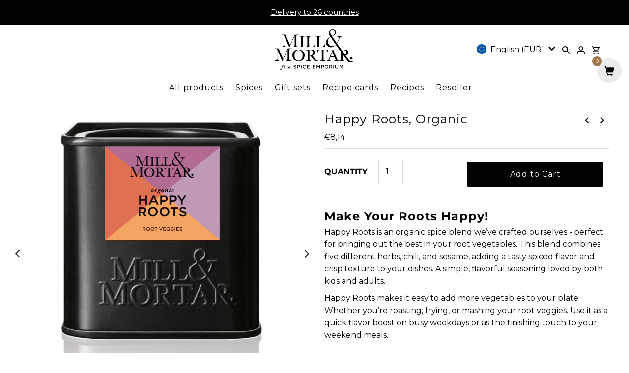

--- FILE ---
content_type: text/html; charset=utf-8
request_url: https://mill-mortar.com/collections/all-food/products/happy-roots
body_size: 24626
content:
<!DOCTYPE html>
<html class="no-js" lang="en">
<head>
  
    <script type="text/javascript" charset="UTF-8" src="https://app.cookiepilot.dk/js/cookieconsent.min.js"></script>
  
  <meta charset="utf-8" />
  <meta name="viewport" content="width=device-width,initial-scale=1">

  <!-- Google Tag Manager -->
  <script>(function(w,d,s,l,i){w[l]=w[l]||[];w[l].push({'gtm.start':
  new Date().getTime(),event:'gtm.js'});var f=d.getElementsByTagName(s)[0],
  j=d.createElement(s),dl=l!='dataLayer'?'&l='+l:'';j.async=true;j.src=
  'https://www.googletagmanager.com/gtm.js?id='+i+dl;f.parentNode.insertBefore(j,f);
  })(window,document,'script','dataLayer','GTM-WFXNN258');</script>
  <!-- End Google Tag Manager -->

  <!-- Establish early connection to external domains -->
  <link rel="preconnect" href="https://cdn.shopify.com" crossorigin>
  <link rel="preconnect" href="https://fonts.shopify.com" crossorigin>
  <link rel="preconnect" href="https://monorail-edge.shopifysvc.com">
  <link rel="preconnect" href="//ajax.googleapis.com" crossorigin /><!-- Preload onDomain stylesheets and script libraries -->
  <link rel="preload" href="//mill-mortar.com/cdn/shop/t/2/assets/stylesheet.css?v=137839142569984379501740156478" as="style">
  <link rel="preload" as="font" href="//mill-mortar.com/cdn/fonts/montserrat/montserrat_n4.81949fa0ac9fd2021e16436151e8eaa539321637.woff2" type="font/woff2" crossorigin>
  <link rel="preload" as="font" href="//mill-mortar.com/cdn/fonts/montserrat/montserrat_n4.81949fa0ac9fd2021e16436151e8eaa539321637.woff2" type="font/woff2" crossorigin>
  <link rel="preload" as="font" href="//mill-mortar.com/cdn/fonts/montserrat/montserrat_n4.81949fa0ac9fd2021e16436151e8eaa539321637.woff2" type="font/woff2" crossorigin>
  <link rel="preload" href="//mill-mortar.com/cdn/shop/t/2/assets/eventemitter3.min.js?v=27939738353326123541642501066" as="script"><link rel="preload" href="//mill-mortar.com/cdn/shop/t/2/assets/theme.js?v=75720680849780285641642501063" as="script">
  <link rel="preload" href="//mill-mortar.com/cdn/shopifycloud/storefront/assets/themes_support/option_selection-b017cd28.js" as="script">

  <link rel="shortcut icon" href="//mill-mortar.com/cdn/shop/files/WEB-colombo-curry-front-MillMortar-produkt-template-1024x1024-kopi_32x32.jpg?v=1649147627" type="image/png" />
  <link rel="canonical" href="https://mill-mortar.com/products/happy-roots" /><title>Buy Happy Roots. Organic spice mix for root vegetables.
 &ndash; Mill &amp; Mortar EU</title>
  <meta name="description" content="Root for this lively spice blend! Happy Roots is an organic spice mix that Mill &amp; Mortar has developed specially for root vegetables. We have used five different herbs along with chili and sesame to spice up all kinds of root vegetable dishes, as well as mash. Find at Mill &amp; Mortar" />

  

  <meta property="og:type" content="product">
  <meta property="og:title" content="Happy Roots, Organic">
  <meta property="og:url" content="https://mill-mortar.com/products/happy-roots">
  <meta property="og:description" content="Make Your Roots Happy!
Happy Roots is an organic spice blend we’ve crafted ourselves - perfect for bringing out the best in your root vegetables. This blend combines five different herbs, chili, and sesame, adding a tasty spiced flavor and crisp texture to your dishes. A simple, flavorful seasoning loved by both kids and adults.
Happy Roots makes it easy to add more vegetables to your plate. Whether you’re roasting, frying, or mashing your root veggies. Use it as a quick flavor boost on busy weekdays or as the finishing touch to your weekend meals.
The secret behind Happy Roots
The combination of garlic, rosemary, and oregano gives this blend its rich depth. Thyme and basil add a fresh, herbal note, while chili delivers a gentle kick of heat. White sesame seeds bring a crisp texture and a mild, nutty finish. Every ingredient is organic and carefully balanced to give your root vegetables the love they deserve.
How to use Happy Roots
Use it to season all kinds of root vegetables - from roasted carrots to crispy rösti and veggie patties. Mix it into mashed potatoes for extra flavor or sprinkle it over homemade fries.Happy Roots also adds a spiced touch to dips and dressings - perfect as a side for vegetables or potatoes.
Recipes with Happy Roots
Roasted Root Vegetables - Three Ways with Happy Roots
Oven-Baked Roots with Happy Roots
Happy Roots Dip
Get a free recipe card here.

Get inspired by more recipes here.
 
Product information
Organic spice blendIngredients: Garlic granules *, rosemary *, white sesame*, chili flakes*, savory *, oregano *, thyme *, basil ** = Organic.Net weight: 45 gStorage: In a dark, dry and airtight spaceDK-ØKO-100 EU / Non EU Agriculture">
  
    <meta property="og:image" content="http://mill-mortar.com/cdn/shop/files/13115-DK-Happy-Roots-700x700_grande.jpg?v=1726665384">
    <meta property="og:image:secure_url" content="https://mill-mortar.com/cdn/shop/files/13115-DK-Happy-Roots-700x700_grande.jpg?v=1726665384">
  
    <meta property="og:image" content="http://mill-mortar.com/cdn/shop/products/WEB-happy-roots-top-MillMortar-produkt-template-1024x1024-kopi_grande.jpg?v=1642508039">
    <meta property="og:image:secure_url" content="https://mill-mortar.com/cdn/shop/products/WEB-happy-roots-top-MillMortar-produkt-template-1024x1024-kopi_grande.jpg?v=1642508039">
  
    <meta property="og:image" content="http://mill-mortar.com/cdn/shop/files/IMG_0111_44ba413d-c26b-4e26-89e6-473927ee3cb5_grande.jpg?v=1742282230">
    <meta property="og:image:secure_url" content="https://mill-mortar.com/cdn/shop/files/IMG_0111_44ba413d-c26b-4e26-89e6-473927ee3cb5_grande.jpg?v=1742282230">
  
  <meta property="og:price:amount" content="8,14">
  <meta property="og:price:currency" content="EUR">

<meta property="og:site_name" content="Mill &amp; Mortar EU">



  <meta name="twitter:card" content="summary">


  <meta name="twitter:site" content="@">



  <meta name="twitter:title" content="Happy Roots, Organic">
  <meta name="twitter:description" content="Make Your Roots Happy!
Happy Roots is an organic spice blend we’ve crafted ourselves - perfect for bringing out the best in your root vegetables. This blend combines five different herbs, chili, and s">
  <meta name="twitter:image" content="https://mill-mortar.com/cdn/shop/files/13115-DK-Happy-Roots-700x700_large.jpg?v=1726665384">
  <meta name="twitter:image:width" content="480">
  <meta name="twitter:image:height" content="480">


  
  <script type="application/ld+json">
   {
     "@context": "https://schema.org",
     "@type": "Product",
     "id": "happy-roots",
     "url": "//products/happy-roots",
     "image": "//mill-mortar.com/cdn/shop/files/13115-DK-Happy-Roots-700x700_1024x.jpg?v=1726665384",
     "name": "Happy Roots, Organic",
     "brand": "Mill &amp; Mortar",
     "description": "Make Your Roots Happy!
Happy Roots is an organic spice blend we’ve crafted ourselves - perfect for bringing out the best in your root vegetables. This blend combines five different herbs, chili, and sesame, adding a tasty spiced flavor and crisp texture to your dishes. A simple, flavorful seasoning loved by both kids and adults.
Happy Roots makes it easy to add more vegetables to your plate. Whether you’re roasting, frying, or mashing your root veggies. Use it as a quick flavor boost on busy weekdays or as the finishing touch to your weekend meals.
The secret behind Happy Roots
The combination of garlic, rosemary, and oregano gives this blend its rich depth. Thyme and basil add a fresh, herbal note, while chili delivers a gentle kick of heat. White sesame seeds bring a crisp texture and a mild, nutty finish. Every ingredient is organic and carefully balanced to give your root vegetables the love they deserve.
How to use Happy Roots
Use it to season all kinds of root vegetables - from roasted carrots to crispy rösti and veggie patties. Mix it into mashed potatoes for extra flavor or sprinkle it over homemade fries.Happy Roots also adds a spiced touch to dips and dressings - perfect as a side for vegetables or potatoes.
Recipes with Happy Roots
Roasted Root Vegetables - Three Ways with Happy Roots
Oven-Baked Roots with Happy Roots
Happy Roots Dip
Get a free recipe card here.

Get inspired by more recipes here.
 
Product information
Organic spice blendIngredients: Garlic granules *, rosemary *, white sesame*, chili flakes*, savory *, oregano *, thyme *, basil ** = Organic.Net weight: 45 gStorage: In a dark, dry and airtight spaceDK-ØKO-100 EU / Non EU Agriculture","sku": "13115","gtin13": 5710175131151,"offers": [
       
       {
         "@type": "Offer",
         "price": "8,14",
         "priceCurrency": "EUR",
         "availability" : "http://schema.org/InStock",
         "priceValidUntil": "2030-01-01",
         "url": "/products/happy-roots"
       }
       
    ]}
  </script>


  <style data-shopify>
:root {
    --main-family: Montserrat, sans-serif;
    --main-weight: 400;
    --main-style: normal;
    --nav-family: Montserrat, sans-serif;
    --nav-weight: 400;
    --nav-style: normal;
    --heading-family: Montserrat, sans-serif;
    --heading-weight: 400;
    --heading-style: normal;

    --announcement-size: 15px;
    --logo-size: 20px;
    --font-size: 16px;
    --h1-size: 25px;
    --h2-size: 24px;
    --h3-size: 20px;
    --h4-size: calc(var(--font-size) + 2px);
    --h5-size: calc(var(--font-size) + 1px);
    --nav-size: 16px;
    --border-weight: 3px;
    --top-bar-background: #000000;
    --top-bar-color: #ffffff;
    --social-links: #ffffff;
    --header-background: #ffffff;
    --cart-links: #000000;
    --cart-links-hover: #000000;
    --background: #ffffff;
    --header_color: #000000;
    --hero-color: #ffffff;
    --text-color: #000000;
    --sale-color: #bc0000;
    --dotted-color: #dddddd;
    --button-color: #000000;
    --button-text: #ffffff;
    --button-hover: #000000;
    --button-text-hover: #ffffff;
    --navigation: #ffffff;
    --nav-color: #000000;
    --nav-hover-color: #ffffff;
    --nav-hover-link-color: #000000;
    --dropdown-background-color: #ffffff;
    --nav-dropdown-color: #000000;
    --dropdown-hover-background-color: #ffffff;
    --dropdown-hover-link-color: #000000;
    --new-background: #222;
    --new-text: #ffffff;
    --sale-background: #af0000;
    --sale-text: #ffffff;
    --soldout-background: #222;
    --soldout-text: #ffffff;
    --footer-background: #000000;
    --footer-color: #ffffff;
    --footer-border: #e5e5e5;
    --error-msg-dark: #e81000;
    --error-msg-light: #ffeae8;
    --success-msg-dark: #007f5f;
    --success-msg-light: #e5fff8;
    --free-shipping-bg: #313131;
    --free-shipping-text: #fff;
    --error-color: #c60808;
    --error-color-light: #fdd0d0;
    --keyboard-focus-color: #cccccc;
    --keyboard-focus-border-style: dotted;
    --keyboard-focus-border-weight: 1;
    --icon-border-color: #e6e6e6;
    --thumbnail-slider-outline-color: #666666;
    --price-unit-price-color: #999999;
    --select-arrow-bg: url(//mill-mortar.com/cdn/shop/t/2/assets/select-arrow.png?v=112595941721225094991642501067);
    --product-info-align: center;
    --color-filter-size: 18px;
    --color-body-text: var(--text-color);
    --color-body: var(--background);
    --color-bg: var(--background);
    --disabled-text: #808080;
    --section-padding: 45px;

    --star-active: rgb(0, 0, 0);
    --star-inactive: rgb(204, 204, 204);

    
      --button-corners: 0;
    
  }
  @media (max-width: 740px) {
    :root {
      --font-size: calc(16px - (16px * 0.15));
      --nav-size: calc(16px - (16px * 0.15));
      --h1-size: calc(25px - (25px * 0.15));
      --h2-size: calc(24px - (24px * 0.15));
      --h3-size: calc(20px - (20px * 0.15));
    }
  }
</style>


  <link rel="stylesheet" href="//mill-mortar.com/cdn/shop/t/2/assets/stylesheet.css?v=137839142569984379501740156478" type="text/css">

  <style>
  @font-face {
  font-family: Montserrat;
  font-weight: 400;
  font-style: normal;
  font-display: swap;
  src: url("//mill-mortar.com/cdn/fonts/montserrat/montserrat_n4.81949fa0ac9fd2021e16436151e8eaa539321637.woff2") format("woff2"),
       url("//mill-mortar.com/cdn/fonts/montserrat/montserrat_n4.a6c632ca7b62da89c3594789ba828388aac693fe.woff") format("woff");
}

  @font-face {
  font-family: Montserrat;
  font-weight: 400;
  font-style: normal;
  font-display: swap;
  src: url("//mill-mortar.com/cdn/fonts/montserrat/montserrat_n4.81949fa0ac9fd2021e16436151e8eaa539321637.woff2") format("woff2"),
       url("//mill-mortar.com/cdn/fonts/montserrat/montserrat_n4.a6c632ca7b62da89c3594789ba828388aac693fe.woff") format("woff");
}

  @font-face {
  font-family: Montserrat;
  font-weight: 400;
  font-style: normal;
  font-display: swap;
  src: url("//mill-mortar.com/cdn/fonts/montserrat/montserrat_n4.81949fa0ac9fd2021e16436151e8eaa539321637.woff2") format("woff2"),
       url("//mill-mortar.com/cdn/fonts/montserrat/montserrat_n4.a6c632ca7b62da89c3594789ba828388aac693fe.woff") format("woff");
}

  @font-face {
  font-family: Montserrat;
  font-weight: 700;
  font-style: normal;
  font-display: swap;
  src: url("//mill-mortar.com/cdn/fonts/montserrat/montserrat_n7.3c434e22befd5c18a6b4afadb1e3d77c128c7939.woff2") format("woff2"),
       url("//mill-mortar.com/cdn/fonts/montserrat/montserrat_n7.5d9fa6e2cae713c8fb539a9876489d86207fe957.woff") format("woff");
}

  @font-face {
  font-family: Montserrat;
  font-weight: 400;
  font-style: italic;
  font-display: swap;
  src: url("//mill-mortar.com/cdn/fonts/montserrat/montserrat_i4.5a4ea298b4789e064f62a29aafc18d41f09ae59b.woff2") format("woff2"),
       url("//mill-mortar.com/cdn/fonts/montserrat/montserrat_i4.072b5869c5e0ed5b9d2021e4c2af132e16681ad2.woff") format("woff");
}

  @font-face {
  font-family: Montserrat;
  font-weight: 700;
  font-style: italic;
  font-display: swap;
  src: url("//mill-mortar.com/cdn/fonts/montserrat/montserrat_i7.a0d4a463df4f146567d871890ffb3c80408e7732.woff2") format("woff2"),
       url("//mill-mortar.com/cdn/fonts/montserrat/montserrat_i7.f6ec9f2a0681acc6f8152c40921d2a4d2e1a2c78.woff") format("woff");
}

  </style>

  <script>window.performance && window.performance.mark && window.performance.mark('shopify.content_for_header.start');</script><meta id="shopify-digital-wallet" name="shopify-digital-wallet" content="/60915941568/digital_wallets/dialog">
<link rel="alternate" type="application/json+oembed" href="https://mill-mortar.com/products/happy-roots.oembed">
<script async="async" src="/checkouts/internal/preloads.js?locale=en-DE"></script>
<script id="shopify-features" type="application/json">{"accessToken":"68a11f250b19b91bad83960487d6091f","betas":["rich-media-storefront-analytics"],"domain":"mill-mortar.com","predictiveSearch":true,"shopId":60915941568,"locale":"en"}</script>
<script>var Shopify = Shopify || {};
Shopify.shop = "mill-mortar-en.myshopify.com";
Shopify.locale = "en";
Shopify.currency = {"active":"EUR","rate":"1.0"};
Shopify.country = "DE";
Shopify.theme = {"name":"Fashionopolism","id":128442728640,"schema_name":"Fashionopolism","schema_version":"7.4","theme_store_id":141,"role":"main"};
Shopify.theme.handle = "null";
Shopify.theme.style = {"id":null,"handle":null};
Shopify.cdnHost = "mill-mortar.com/cdn";
Shopify.routes = Shopify.routes || {};
Shopify.routes.root = "/";</script>
<script type="module">!function(o){(o.Shopify=o.Shopify||{}).modules=!0}(window);</script>
<script>!function(o){function n(){var o=[];function n(){o.push(Array.prototype.slice.apply(arguments))}return n.q=o,n}var t=o.Shopify=o.Shopify||{};t.loadFeatures=n(),t.autoloadFeatures=n()}(window);</script>
<script id="shop-js-analytics" type="application/json">{"pageType":"product"}</script>
<script defer="defer" async type="module" src="//mill-mortar.com/cdn/shopifycloud/shop-js/modules/v2/client.init-shop-cart-sync_BN7fPSNr.en.esm.js"></script>
<script defer="defer" async type="module" src="//mill-mortar.com/cdn/shopifycloud/shop-js/modules/v2/chunk.common_Cbph3Kss.esm.js"></script>
<script defer="defer" async type="module" src="//mill-mortar.com/cdn/shopifycloud/shop-js/modules/v2/chunk.modal_DKumMAJ1.esm.js"></script>
<script type="module">
  await import("//mill-mortar.com/cdn/shopifycloud/shop-js/modules/v2/client.init-shop-cart-sync_BN7fPSNr.en.esm.js");
await import("//mill-mortar.com/cdn/shopifycloud/shop-js/modules/v2/chunk.common_Cbph3Kss.esm.js");
await import("//mill-mortar.com/cdn/shopifycloud/shop-js/modules/v2/chunk.modal_DKumMAJ1.esm.js");

  window.Shopify.SignInWithShop?.initShopCartSync?.({"fedCMEnabled":true,"windoidEnabled":true});

</script>
<script>(function() {
  var isLoaded = false;
  function asyncLoad() {
    if (isLoaded) return;
    isLoaded = true;
    var urls = ["https:\/\/acdn.goldendev.win\/shopify\/add-to-cart\/js\/add-to-cart.js?shop=mill-mortar-en.myshopify.com","https:\/\/cdn.nfcube.com\/instafeed-bfc1a4e972b471e9ff8cf4b811aba93a.js?shop=mill-mortar-en.myshopify.com"];
    for (var i = 0; i < urls.length; i++) {
      var s = document.createElement('script');
      s.type = 'text/javascript';
      s.async = true;
      s.src = urls[i];
      var x = document.getElementsByTagName('script')[0];
      x.parentNode.insertBefore(s, x);
    }
  };
  if(window.attachEvent) {
    window.attachEvent('onload', asyncLoad);
  } else {
    window.addEventListener('load', asyncLoad, false);
  }
})();</script>
<script id="__st">var __st={"a":60915941568,"offset":3600,"reqid":"15fd710e-66a8-4fce-a634-785fda1bedd1-1769996233","pageurl":"mill-mortar.com\/collections\/all-food\/products\/happy-roots","u":"e140227a936e","p":"product","rtyp":"product","rid":7110687948992};</script>
<script>window.ShopifyPaypalV4VisibilityTracking = true;</script>
<script id="captcha-bootstrap">!function(){'use strict';const t='contact',e='account',n='new_comment',o=[[t,t],['blogs',n],['comments',n],[t,'customer']],c=[[e,'customer_login'],[e,'guest_login'],[e,'recover_customer_password'],[e,'create_customer']],r=t=>t.map((([t,e])=>`form[action*='/${t}']:not([data-nocaptcha='true']) input[name='form_type'][value='${e}']`)).join(','),a=t=>()=>t?[...document.querySelectorAll(t)].map((t=>t.form)):[];function s(){const t=[...o],e=r(t);return a(e)}const i='password',u='form_key',d=['recaptcha-v3-token','g-recaptcha-response','h-captcha-response',i],f=()=>{try{return window.sessionStorage}catch{return}},m='__shopify_v',_=t=>t.elements[u];function p(t,e,n=!1){try{const o=window.sessionStorage,c=JSON.parse(o.getItem(e)),{data:r}=function(t){const{data:e,action:n}=t;return t[m]||n?{data:e,action:n}:{data:t,action:n}}(c);for(const[e,n]of Object.entries(r))t.elements[e]&&(t.elements[e].value=n);n&&o.removeItem(e)}catch(o){console.error('form repopulation failed',{error:o})}}const l='form_type',E='cptcha';function T(t){t.dataset[E]=!0}const w=window,h=w.document,L='Shopify',v='ce_forms',y='captcha';let A=!1;((t,e)=>{const n=(g='f06e6c50-85a8-45c8-87d0-21a2b65856fe',I='https://cdn.shopify.com/shopifycloud/storefront-forms-hcaptcha/ce_storefront_forms_captcha_hcaptcha.v1.5.2.iife.js',D={infoText:'Protected by hCaptcha',privacyText:'Privacy',termsText:'Terms'},(t,e,n)=>{const o=w[L][v],c=o.bindForm;if(c)return c(t,g,e,D).then(n);var r;o.q.push([[t,g,e,D],n]),r=I,A||(h.body.append(Object.assign(h.createElement('script'),{id:'captcha-provider',async:!0,src:r})),A=!0)});var g,I,D;w[L]=w[L]||{},w[L][v]=w[L][v]||{},w[L][v].q=[],w[L][y]=w[L][y]||{},w[L][y].protect=function(t,e){n(t,void 0,e),T(t)},Object.freeze(w[L][y]),function(t,e,n,w,h,L){const[v,y,A,g]=function(t,e,n){const i=e?o:[],u=t?c:[],d=[...i,...u],f=r(d),m=r(i),_=r(d.filter((([t,e])=>n.includes(e))));return[a(f),a(m),a(_),s()]}(w,h,L),I=t=>{const e=t.target;return e instanceof HTMLFormElement?e:e&&e.form},D=t=>v().includes(t);t.addEventListener('submit',(t=>{const e=I(t);if(!e)return;const n=D(e)&&!e.dataset.hcaptchaBound&&!e.dataset.recaptchaBound,o=_(e),c=g().includes(e)&&(!o||!o.value);(n||c)&&t.preventDefault(),c&&!n&&(function(t){try{if(!f())return;!function(t){const e=f();if(!e)return;const n=_(t);if(!n)return;const o=n.value;o&&e.removeItem(o)}(t);const e=Array.from(Array(32),(()=>Math.random().toString(36)[2])).join('');!function(t,e){_(t)||t.append(Object.assign(document.createElement('input'),{type:'hidden',name:u})),t.elements[u].value=e}(t,e),function(t,e){const n=f();if(!n)return;const o=[...t.querySelectorAll(`input[type='${i}']`)].map((({name:t})=>t)),c=[...d,...o],r={};for(const[a,s]of new FormData(t).entries())c.includes(a)||(r[a]=s);n.setItem(e,JSON.stringify({[m]:1,action:t.action,data:r}))}(t,e)}catch(e){console.error('failed to persist form',e)}}(e),e.submit())}));const S=(t,e)=>{t&&!t.dataset[E]&&(n(t,e.some((e=>e===t))),T(t))};for(const o of['focusin','change'])t.addEventListener(o,(t=>{const e=I(t);D(e)&&S(e,y())}));const B=e.get('form_key'),M=e.get(l),P=B&&M;t.addEventListener('DOMContentLoaded',(()=>{const t=y();if(P)for(const e of t)e.elements[l].value===M&&p(e,B);[...new Set([...A(),...v().filter((t=>'true'===t.dataset.shopifyCaptcha))])].forEach((e=>S(e,t)))}))}(h,new URLSearchParams(w.location.search),n,t,e,['guest_login'])})(!0,!0)}();</script>
<script integrity="sha256-4kQ18oKyAcykRKYeNunJcIwy7WH5gtpwJnB7kiuLZ1E=" data-source-attribution="shopify.loadfeatures" defer="defer" src="//mill-mortar.com/cdn/shopifycloud/storefront/assets/storefront/load_feature-a0a9edcb.js" crossorigin="anonymous"></script>
<script data-source-attribution="shopify.dynamic_checkout.dynamic.init">var Shopify=Shopify||{};Shopify.PaymentButton=Shopify.PaymentButton||{isStorefrontPortableWallets:!0,init:function(){window.Shopify.PaymentButton.init=function(){};var t=document.createElement("script");t.src="https://mill-mortar.com/cdn/shopifycloud/portable-wallets/latest/portable-wallets.en.js",t.type="module",document.head.appendChild(t)}};
</script>
<script data-source-attribution="shopify.dynamic_checkout.buyer_consent">
  function portableWalletsHideBuyerConsent(e){var t=document.getElementById("shopify-buyer-consent"),n=document.getElementById("shopify-subscription-policy-button");t&&n&&(t.classList.add("hidden"),t.setAttribute("aria-hidden","true"),n.removeEventListener("click",e))}function portableWalletsShowBuyerConsent(e){var t=document.getElementById("shopify-buyer-consent"),n=document.getElementById("shopify-subscription-policy-button");t&&n&&(t.classList.remove("hidden"),t.removeAttribute("aria-hidden"),n.addEventListener("click",e))}window.Shopify?.PaymentButton&&(window.Shopify.PaymentButton.hideBuyerConsent=portableWalletsHideBuyerConsent,window.Shopify.PaymentButton.showBuyerConsent=portableWalletsShowBuyerConsent);
</script>
<script data-source-attribution="shopify.dynamic_checkout.cart.bootstrap">document.addEventListener("DOMContentLoaded",(function(){function t(){return document.querySelector("shopify-accelerated-checkout-cart, shopify-accelerated-checkout")}if(t())Shopify.PaymentButton.init();else{new MutationObserver((function(e,n){t()&&(Shopify.PaymentButton.init(),n.disconnect())})).observe(document.body,{childList:!0,subtree:!0})}}));
</script>

<script>window.performance && window.performance.mark && window.performance.mark('shopify.content_for_header.end');</script>

<!--Gem_Page_Header_Script-->
    


<!--End_Gem_Page_Header_Script-->



    

    
  
<link href="https://monorail-edge.shopifysvc.com" rel="dns-prefetch">
<script>(function(){if ("sendBeacon" in navigator && "performance" in window) {try {var session_token_from_headers = performance.getEntriesByType('navigation')[0].serverTiming.find(x => x.name == '_s').description;} catch {var session_token_from_headers = undefined;}var session_cookie_matches = document.cookie.match(/_shopify_s=([^;]*)/);var session_token_from_cookie = session_cookie_matches && session_cookie_matches.length === 2 ? session_cookie_matches[1] : "";var session_token = session_token_from_headers || session_token_from_cookie || "";function handle_abandonment_event(e) {var entries = performance.getEntries().filter(function(entry) {return /monorail-edge.shopifysvc.com/.test(entry.name);});if (!window.abandonment_tracked && entries.length === 0) {window.abandonment_tracked = true;var currentMs = Date.now();var navigation_start = performance.timing.navigationStart;var payload = {shop_id: 60915941568,url: window.location.href,navigation_start,duration: currentMs - navigation_start,session_token,page_type: "product"};window.navigator.sendBeacon("https://monorail-edge.shopifysvc.com/v1/produce", JSON.stringify({schema_id: "online_store_buyer_site_abandonment/1.1",payload: payload,metadata: {event_created_at_ms: currentMs,event_sent_at_ms: currentMs}}));}}window.addEventListener('pagehide', handle_abandonment_event);}}());</script>
<script id="web-pixels-manager-setup">(function e(e,d,r,n,o){if(void 0===o&&(o={}),!Boolean(null===(a=null===(i=window.Shopify)||void 0===i?void 0:i.analytics)||void 0===a?void 0:a.replayQueue)){var i,a;window.Shopify=window.Shopify||{};var t=window.Shopify;t.analytics=t.analytics||{};var s=t.analytics;s.replayQueue=[],s.publish=function(e,d,r){return s.replayQueue.push([e,d,r]),!0};try{self.performance.mark("wpm:start")}catch(e){}var l=function(){var e={modern:/Edge?\/(1{2}[4-9]|1[2-9]\d|[2-9]\d{2}|\d{4,})\.\d+(\.\d+|)|Firefox\/(1{2}[4-9]|1[2-9]\d|[2-9]\d{2}|\d{4,})\.\d+(\.\d+|)|Chrom(ium|e)\/(9{2}|\d{3,})\.\d+(\.\d+|)|(Maci|X1{2}).+ Version\/(15\.\d+|(1[6-9]|[2-9]\d|\d{3,})\.\d+)([,.]\d+|)( \(\w+\)|)( Mobile\/\w+|) Safari\/|Chrome.+OPR\/(9{2}|\d{3,})\.\d+\.\d+|(CPU[ +]OS|iPhone[ +]OS|CPU[ +]iPhone|CPU IPhone OS|CPU iPad OS)[ +]+(15[._]\d+|(1[6-9]|[2-9]\d|\d{3,})[._]\d+)([._]\d+|)|Android:?[ /-](13[3-9]|1[4-9]\d|[2-9]\d{2}|\d{4,})(\.\d+|)(\.\d+|)|Android.+Firefox\/(13[5-9]|1[4-9]\d|[2-9]\d{2}|\d{4,})\.\d+(\.\d+|)|Android.+Chrom(ium|e)\/(13[3-9]|1[4-9]\d|[2-9]\d{2}|\d{4,})\.\d+(\.\d+|)|SamsungBrowser\/([2-9]\d|\d{3,})\.\d+/,legacy:/Edge?\/(1[6-9]|[2-9]\d|\d{3,})\.\d+(\.\d+|)|Firefox\/(5[4-9]|[6-9]\d|\d{3,})\.\d+(\.\d+|)|Chrom(ium|e)\/(5[1-9]|[6-9]\d|\d{3,})\.\d+(\.\d+|)([\d.]+$|.*Safari\/(?![\d.]+ Edge\/[\d.]+$))|(Maci|X1{2}).+ Version\/(10\.\d+|(1[1-9]|[2-9]\d|\d{3,})\.\d+)([,.]\d+|)( \(\w+\)|)( Mobile\/\w+|) Safari\/|Chrome.+OPR\/(3[89]|[4-9]\d|\d{3,})\.\d+\.\d+|(CPU[ +]OS|iPhone[ +]OS|CPU[ +]iPhone|CPU IPhone OS|CPU iPad OS)[ +]+(10[._]\d+|(1[1-9]|[2-9]\d|\d{3,})[._]\d+)([._]\d+|)|Android:?[ /-](13[3-9]|1[4-9]\d|[2-9]\d{2}|\d{4,})(\.\d+|)(\.\d+|)|Mobile Safari.+OPR\/([89]\d|\d{3,})\.\d+\.\d+|Android.+Firefox\/(13[5-9]|1[4-9]\d|[2-9]\d{2}|\d{4,})\.\d+(\.\d+|)|Android.+Chrom(ium|e)\/(13[3-9]|1[4-9]\d|[2-9]\d{2}|\d{4,})\.\d+(\.\d+|)|Android.+(UC? ?Browser|UCWEB|U3)[ /]?(15\.([5-9]|\d{2,})|(1[6-9]|[2-9]\d|\d{3,})\.\d+)\.\d+|SamsungBrowser\/(5\.\d+|([6-9]|\d{2,})\.\d+)|Android.+MQ{2}Browser\/(14(\.(9|\d{2,})|)|(1[5-9]|[2-9]\d|\d{3,})(\.\d+|))(\.\d+|)|K[Aa][Ii]OS\/(3\.\d+|([4-9]|\d{2,})\.\d+)(\.\d+|)/},d=e.modern,r=e.legacy,n=navigator.userAgent;return n.match(d)?"modern":n.match(r)?"legacy":"unknown"}(),u="modern"===l?"modern":"legacy",c=(null!=n?n:{modern:"",legacy:""})[u],f=function(e){return[e.baseUrl,"/wpm","/b",e.hashVersion,"modern"===e.buildTarget?"m":"l",".js"].join("")}({baseUrl:d,hashVersion:r,buildTarget:u}),m=function(e){var d=e.version,r=e.bundleTarget,n=e.surface,o=e.pageUrl,i=e.monorailEndpoint;return{emit:function(e){var a=e.status,t=e.errorMsg,s=(new Date).getTime(),l=JSON.stringify({metadata:{event_sent_at_ms:s},events:[{schema_id:"web_pixels_manager_load/3.1",payload:{version:d,bundle_target:r,page_url:o,status:a,surface:n,error_msg:t},metadata:{event_created_at_ms:s}}]});if(!i)return console&&console.warn&&console.warn("[Web Pixels Manager] No Monorail endpoint provided, skipping logging."),!1;try{return self.navigator.sendBeacon.bind(self.navigator)(i,l)}catch(e){}var u=new XMLHttpRequest;try{return u.open("POST",i,!0),u.setRequestHeader("Content-Type","text/plain"),u.send(l),!0}catch(e){return console&&console.warn&&console.warn("[Web Pixels Manager] Got an unhandled error while logging to Monorail."),!1}}}}({version:r,bundleTarget:l,surface:e.surface,pageUrl:self.location.href,monorailEndpoint:e.monorailEndpoint});try{o.browserTarget=l,function(e){var d=e.src,r=e.async,n=void 0===r||r,o=e.onload,i=e.onerror,a=e.sri,t=e.scriptDataAttributes,s=void 0===t?{}:t,l=document.createElement("script"),u=document.querySelector("head"),c=document.querySelector("body");if(l.async=n,l.src=d,a&&(l.integrity=a,l.crossOrigin="anonymous"),s)for(var f in s)if(Object.prototype.hasOwnProperty.call(s,f))try{l.dataset[f]=s[f]}catch(e){}if(o&&l.addEventListener("load",o),i&&l.addEventListener("error",i),u)u.appendChild(l);else{if(!c)throw new Error("Did not find a head or body element to append the script");c.appendChild(l)}}({src:f,async:!0,onload:function(){if(!function(){var e,d;return Boolean(null===(d=null===(e=window.Shopify)||void 0===e?void 0:e.analytics)||void 0===d?void 0:d.initialized)}()){var d=window.webPixelsManager.init(e)||void 0;if(d){var r=window.Shopify.analytics;r.replayQueue.forEach((function(e){var r=e[0],n=e[1],o=e[2];d.publishCustomEvent(r,n,o)})),r.replayQueue=[],r.publish=d.publishCustomEvent,r.visitor=d.visitor,r.initialized=!0}}},onerror:function(){return m.emit({status:"failed",errorMsg:"".concat(f," has failed to load")})},sri:function(e){var d=/^sha384-[A-Za-z0-9+/=]+$/;return"string"==typeof e&&d.test(e)}(c)?c:"",scriptDataAttributes:o}),m.emit({status:"loading"})}catch(e){m.emit({status:"failed",errorMsg:(null==e?void 0:e.message)||"Unknown error"})}}})({shopId: 60915941568,storefrontBaseUrl: "https://mill-mortar.com",extensionsBaseUrl: "https://extensions.shopifycdn.com/cdn/shopifycloud/web-pixels-manager",monorailEndpoint: "https://monorail-edge.shopifysvc.com/unstable/produce_batch",surface: "storefront-renderer",enabledBetaFlags: ["2dca8a86"],webPixelsConfigList: [{"id":"shopify-app-pixel","configuration":"{}","eventPayloadVersion":"v1","runtimeContext":"STRICT","scriptVersion":"0450","apiClientId":"shopify-pixel","type":"APP","privacyPurposes":["ANALYTICS","MARKETING"]},{"id":"shopify-custom-pixel","eventPayloadVersion":"v1","runtimeContext":"LAX","scriptVersion":"0450","apiClientId":"shopify-pixel","type":"CUSTOM","privacyPurposes":["ANALYTICS","MARKETING"]}],isMerchantRequest: false,initData: {"shop":{"name":"Mill \u0026 Mortar EU","paymentSettings":{"currencyCode":"EUR"},"myshopifyDomain":"mill-mortar-en.myshopify.com","countryCode":"DK","storefrontUrl":"https:\/\/mill-mortar.com"},"customer":null,"cart":null,"checkout":null,"productVariants":[{"price":{"amount":8.14,"currencyCode":"EUR"},"product":{"title":"Happy Roots, Organic","vendor":"Mill \u0026 Mortar","id":"7110687948992","untranslatedTitle":"Happy Roots, Organic","url":"\/products\/happy-roots","type":"Herbs \u0026 Spices"},"id":"41526693003456","image":{"src":"\/\/mill-mortar.com\/cdn\/shop\/files\/13115-DK-Happy-Roots-700x700.jpg?v=1726665384"},"sku":"13115","title":"Default Title","untranslatedTitle":"Default Title"}],"purchasingCompany":null},},"https://mill-mortar.com/cdn","1d2a099fw23dfb22ep557258f5m7a2edbae",{"modern":"","legacy":""},{"shopId":"60915941568","storefrontBaseUrl":"https:\/\/mill-mortar.com","extensionBaseUrl":"https:\/\/extensions.shopifycdn.com\/cdn\/shopifycloud\/web-pixels-manager","surface":"storefront-renderer","enabledBetaFlags":"[\"2dca8a86\"]","isMerchantRequest":"false","hashVersion":"1d2a099fw23dfb22ep557258f5m7a2edbae","publish":"custom","events":"[[\"page_viewed\",{}],[\"product_viewed\",{\"productVariant\":{\"price\":{\"amount\":8.14,\"currencyCode\":\"EUR\"},\"product\":{\"title\":\"Happy Roots, Organic\",\"vendor\":\"Mill \u0026 Mortar\",\"id\":\"7110687948992\",\"untranslatedTitle\":\"Happy Roots, Organic\",\"url\":\"\/products\/happy-roots\",\"type\":\"Herbs \u0026 Spices\"},\"id\":\"41526693003456\",\"image\":{\"src\":\"\/\/mill-mortar.com\/cdn\/shop\/files\/13115-DK-Happy-Roots-700x700.jpg?v=1726665384\"},\"sku\":\"13115\",\"title\":\"Default Title\",\"untranslatedTitle\":\"Default Title\"}}]]"});</script><script>
  window.ShopifyAnalytics = window.ShopifyAnalytics || {};
  window.ShopifyAnalytics.meta = window.ShopifyAnalytics.meta || {};
  window.ShopifyAnalytics.meta.currency = 'EUR';
  var meta = {"product":{"id":7110687948992,"gid":"gid:\/\/shopify\/Product\/7110687948992","vendor":"Mill \u0026 Mortar","type":"Herbs \u0026 Spices","handle":"happy-roots","variants":[{"id":41526693003456,"price":814,"name":"Happy Roots, Organic","public_title":null,"sku":"13115"}],"remote":false},"page":{"pageType":"product","resourceType":"product","resourceId":7110687948992,"requestId":"15fd710e-66a8-4fce-a634-785fda1bedd1-1769996233"}};
  for (var attr in meta) {
    window.ShopifyAnalytics.meta[attr] = meta[attr];
  }
</script>
<script class="analytics">
  (function () {
    var customDocumentWrite = function(content) {
      var jquery = null;

      if (window.jQuery) {
        jquery = window.jQuery;
      } else if (window.Checkout && window.Checkout.$) {
        jquery = window.Checkout.$;
      }

      if (jquery) {
        jquery('body').append(content);
      }
    };

    var hasLoggedConversion = function(token) {
      if (token) {
        return document.cookie.indexOf('loggedConversion=' + token) !== -1;
      }
      return false;
    }

    var setCookieIfConversion = function(token) {
      if (token) {
        var twoMonthsFromNow = new Date(Date.now());
        twoMonthsFromNow.setMonth(twoMonthsFromNow.getMonth() + 2);

        document.cookie = 'loggedConversion=' + token + '; expires=' + twoMonthsFromNow;
      }
    }

    var trekkie = window.ShopifyAnalytics.lib = window.trekkie = window.trekkie || [];
    if (trekkie.integrations) {
      return;
    }
    trekkie.methods = [
      'identify',
      'page',
      'ready',
      'track',
      'trackForm',
      'trackLink'
    ];
    trekkie.factory = function(method) {
      return function() {
        var args = Array.prototype.slice.call(arguments);
        args.unshift(method);
        trekkie.push(args);
        return trekkie;
      };
    };
    for (var i = 0; i < trekkie.methods.length; i++) {
      var key = trekkie.methods[i];
      trekkie[key] = trekkie.factory(key);
    }
    trekkie.load = function(config) {
      trekkie.config = config || {};
      trekkie.config.initialDocumentCookie = document.cookie;
      var first = document.getElementsByTagName('script')[0];
      var script = document.createElement('script');
      script.type = 'text/javascript';
      script.onerror = function(e) {
        var scriptFallback = document.createElement('script');
        scriptFallback.type = 'text/javascript';
        scriptFallback.onerror = function(error) {
                var Monorail = {
      produce: function produce(monorailDomain, schemaId, payload) {
        var currentMs = new Date().getTime();
        var event = {
          schema_id: schemaId,
          payload: payload,
          metadata: {
            event_created_at_ms: currentMs,
            event_sent_at_ms: currentMs
          }
        };
        return Monorail.sendRequest("https://" + monorailDomain + "/v1/produce", JSON.stringify(event));
      },
      sendRequest: function sendRequest(endpointUrl, payload) {
        // Try the sendBeacon API
        if (window && window.navigator && typeof window.navigator.sendBeacon === 'function' && typeof window.Blob === 'function' && !Monorail.isIos12()) {
          var blobData = new window.Blob([payload], {
            type: 'text/plain'
          });

          if (window.navigator.sendBeacon(endpointUrl, blobData)) {
            return true;
          } // sendBeacon was not successful

        } // XHR beacon

        var xhr = new XMLHttpRequest();

        try {
          xhr.open('POST', endpointUrl);
          xhr.setRequestHeader('Content-Type', 'text/plain');
          xhr.send(payload);
        } catch (e) {
          console.log(e);
        }

        return false;
      },
      isIos12: function isIos12() {
        return window.navigator.userAgent.lastIndexOf('iPhone; CPU iPhone OS 12_') !== -1 || window.navigator.userAgent.lastIndexOf('iPad; CPU OS 12_') !== -1;
      }
    };
    Monorail.produce('monorail-edge.shopifysvc.com',
      'trekkie_storefront_load_errors/1.1',
      {shop_id: 60915941568,
      theme_id: 128442728640,
      app_name: "storefront",
      context_url: window.location.href,
      source_url: "//mill-mortar.com/cdn/s/trekkie.storefront.c59ea00e0474b293ae6629561379568a2d7c4bba.min.js"});

        };
        scriptFallback.async = true;
        scriptFallback.src = '//mill-mortar.com/cdn/s/trekkie.storefront.c59ea00e0474b293ae6629561379568a2d7c4bba.min.js';
        first.parentNode.insertBefore(scriptFallback, first);
      };
      script.async = true;
      script.src = '//mill-mortar.com/cdn/s/trekkie.storefront.c59ea00e0474b293ae6629561379568a2d7c4bba.min.js';
      first.parentNode.insertBefore(script, first);
    };
    trekkie.load(
      {"Trekkie":{"appName":"storefront","development":false,"defaultAttributes":{"shopId":60915941568,"isMerchantRequest":null,"themeId":128442728640,"themeCityHash":"10476940339518478800","contentLanguage":"en","currency":"EUR","eventMetadataId":"e0adea84-e6de-456e-a771-6b080c81c3cf"},"isServerSideCookieWritingEnabled":true,"monorailRegion":"shop_domain","enabledBetaFlags":["65f19447","b5387b81"]},"Session Attribution":{},"S2S":{"facebookCapiEnabled":true,"source":"trekkie-storefront-renderer","apiClientId":580111}}
    );

    var loaded = false;
    trekkie.ready(function() {
      if (loaded) return;
      loaded = true;

      window.ShopifyAnalytics.lib = window.trekkie;

      var originalDocumentWrite = document.write;
      document.write = customDocumentWrite;
      try { window.ShopifyAnalytics.merchantGoogleAnalytics.call(this); } catch(error) {};
      document.write = originalDocumentWrite;

      window.ShopifyAnalytics.lib.page(null,{"pageType":"product","resourceType":"product","resourceId":7110687948992,"requestId":"15fd710e-66a8-4fce-a634-785fda1bedd1-1769996233","shopifyEmitted":true});

      var match = window.location.pathname.match(/checkouts\/(.+)\/(thank_you|post_purchase)/)
      var token = match? match[1]: undefined;
      if (!hasLoggedConversion(token)) {
        setCookieIfConversion(token);
        window.ShopifyAnalytics.lib.track("Viewed Product",{"currency":"EUR","variantId":41526693003456,"productId":7110687948992,"productGid":"gid:\/\/shopify\/Product\/7110687948992","name":"Happy Roots, Organic","price":"8.14","sku":"13115","brand":"Mill \u0026 Mortar","variant":null,"category":"Herbs \u0026 Spices","nonInteraction":true,"remote":false},undefined,undefined,{"shopifyEmitted":true});
      window.ShopifyAnalytics.lib.track("monorail:\/\/trekkie_storefront_viewed_product\/1.1",{"currency":"EUR","variantId":41526693003456,"productId":7110687948992,"productGid":"gid:\/\/shopify\/Product\/7110687948992","name":"Happy Roots, Organic","price":"8.14","sku":"13115","brand":"Mill \u0026 Mortar","variant":null,"category":"Herbs \u0026 Spices","nonInteraction":true,"remote":false,"referer":"https:\/\/mill-mortar.com\/collections\/all-food\/products\/happy-roots"});
      }
    });


        var eventsListenerScript = document.createElement('script');
        eventsListenerScript.async = true;
        eventsListenerScript.src = "//mill-mortar.com/cdn/shopifycloud/storefront/assets/shop_events_listener-3da45d37.js";
        document.getElementsByTagName('head')[0].appendChild(eventsListenerScript);

})();</script>
<script
  defer
  src="https://mill-mortar.com/cdn/shopifycloud/perf-kit/shopify-perf-kit-3.1.0.min.js"
  data-application="storefront-renderer"
  data-shop-id="60915941568"
  data-render-region="gcp-us-east1"
  data-page-type="product"
  data-theme-instance-id="128442728640"
  data-theme-name="Fashionopolism"
  data-theme-version="7.4"
  data-monorail-region="shop_domain"
  data-resource-timing-sampling-rate="10"
  data-shs="true"
  data-shs-beacon="true"
  data-shs-export-with-fetch="true"
  data-shs-logs-sample-rate="1"
  data-shs-beacon-endpoint="https://mill-mortar.com/api/collect"
></script>
</head>
<body class="gridlock template-product product theme-features__product-variants--swatches theme-features__section-title-border--none theme-features__details-align--center js-slideout-toggle-wrapper js-modal-toggle-wrapper">
  <!-- Google Tag Manager (noscript) -->
  <noscript><iframe src="https://www.googletagmanager.com/ns.html?id=GTM-WFXNN258"
  height="0" width="0" style="display:none;visibility:hidden"></iframe></noscript>
  <!-- End Google Tag Manager (noscript) -->
  <div class="js-slideout-overlay site-overlay"></div>
  <div class="js-modal-overlay site-overlay"></div>

  <aside class="slideout slideout__drawer-left" data-wau-slideout="mobile-navigation" id="slideout-mobile-navigation">
    <div id="shopify-section-mobile-navigation" class="shopify-section"><nav class="mobile-menu" role="navigation" data-section-id="mobile-navigation" data-section-type="mobile-navigation">
  <div class="slideout__trigger--close">
    <button class="slideout__trigger-mobile-menu js-slideout-close" data-slideout-direction="left" aria-label="Close navigation" tabindex="0" type="button" name="button">
      <div class="icn-close"></div>
    </button>
  </div>
  
    
<ul class="js-accordion js-accordion-mobile-nav c-accordion c-accordion--mobile-nav c-accordion--mobile- mobile-menu__block mobile-menu__accordion"
            id="c-accordion--mobile-"
             >

          
            

            
              <li>
                <a class="js-accordion-link c-accordion__link" href="/collections">All products</a>
              </li>
            

          
            

            
              <li>
                <a class="js-accordion-link c-accordion__link" href="/collections/spices">Spices</a>
              </li>
            

          
            

            
              <li>
                <a class="js-accordion-link c-accordion__link" href="/collections/gaver">Gift sets </a>
              </li>
            

          
            

            
              <li>
                <a class="js-accordion-link c-accordion__link" href="/collections/recipe-cards">Recipe cards</a>
              </li>
            

          
            

            
              <li>
                <a class="js-accordion-link c-accordion__link" href="/pages/recipes">Recipes</a>
              </li>
            

          
            

            
              <li>
                <a class="js-accordion-link c-accordion__link" href="/blogs/news/reseller">Reseller</a>
              </li>
            

          
          
              <li>
                <a class="js-accordion-link c-accordion__link" href="/search?q=">Search</a>
              </li>
        </ul><!-- /.c-accordion.c-accordion--mobile-nav -->
      
  
    
        <div class="mobile-menu__block mobile-menu__social text-center" >
          <ul id="social">
            
  <li>
    <a href="https://www.facebook.com/MillMortar" target="_blank" aria-label="Facebook">
      


  
    <svg class="fash--facebook social-icons--icon" height="14px" version="1.1" xmlns="http://www.w3.org/2000/svg" xmlns:xlink="http://www.w3.org/1999/xlink" x="0px"
    y="0px" viewBox="0 0 11 20" xml:space="preserve">
      <g class="hover-fill" fill="#000000">
        <path d="M11,0H8C5.2,0,3,2.2,3,5v3H0v4h3v8h4v-8h3l1-4H7V5c0-0.6,0.4-1,1-1h3V0z"/>
      </g>
      <style>.mobile-menu__block .fash--facebook:hover .hover-fill { fill: ;}</style>
    </svg>
  




    </a>
  </li>







  <li>
    <a href="https://www.linkedin.com/company/mill-mortar/" target="_blank" aria-label="Tumblr">
      


  
    <svg class="fash--tumblr share-icons--icon" height="14px" version="1.1" xmlns="http://www.w3.org/2000/svg" xmlns:xlink="http://www.w3.org/1999/xlink" x="0px"
    y="0px" viewBox="0 0 15 20" xml:space="preserve">
      <g class="hover-fill" fill="#000000">
        <path d="M13.8,14.6L13.8,14.6L11,14.5c-0.1,0-0.1-0.4-0.1-0.5V9.2c0,0,0-0.1,0.1-0.1h3.2c0,0,0.1,0,0.1-0.1V4.3
        c0,0,0-0.1-0.1-0.1H11c0,0-0.1,0-0.1-0.1v-4c0,0,0-0.1-0.1-0.1h-6c-0.4,0-0.9,0.3-1,0.9C3.6,3.2,2.3,4.3,0.3,5H0.1L0,5.1v4
        c0,0,0,0.1,0.1,0.1h2.4v5.1C2.5,18.2,5,20,10,20c2,0,4.2-0.7,4.9-1.6l0.1-0.2C15,18.3,13.8,14.6,13.8,14.6z M14,18.1
        c-0.6,0.6-2.1,1-3.4,1.1h-0.1c-4,0-4.7-3.1-4.7-4.9V8.4c0,0,0-0.1-0.1-0.1H3.4c0,0-0.1,0-0.1-0.1V5.7l0.1-0.1c2-0.8,3.2-2.1,3.5-4.6
        C6.9,0.9,7,0.9,7,0.9h2.9c0,0,0.1,0,0.1,0.1v4c0,0,0,0,0.1,0h3.2c0,0,0.1,0,0.1,0.1v3.2c0,0,0,0.1-0.1,0.1h-3.2c0,0-0.1,0-0.1,0.1
        V14c0,1.2,0.6,1.8,1.7,1.8c0.5,0,0.9-0.1,1.4-0.3c0,0,0.1,0,0.1,0.1L14,18.1C14.1,18,14,18.1,14,18.1z"/>
      </g>
      <style>.mobile-menu__block .fash--tumblr:hover .hover-fill { fill: ;}</style>
    </svg>
  




    </a>
  </li>





    <li>
      <a href="//instagram.com/https://www.instagram.com/millmortar/" target="_blank" aria-label="Instagram">
        


  
    <svg class="fash--instagram share-icons--icon" height="14px" version="1.1" xmlns="http://www.w3.org/2000/svg" xmlns:xlink="http://www.w3.org/1999/xlink" x="0px"
    y="0px" viewBox="0 0 19.9 20" xml:space="preserve">
      <g class="hover-fill" fill="#000000">
        <path d="M10,4.8c-2.8,0-5.1,2.3-5.1,5.1S7.2,15,10,15s5.1-2.3,5.1-5.1S12.8,4.8,10,4.8z M10,13.2c-1.8,0-3.3-1.5-3.3-3.3
        S8.2,6.6,10,6.6s3.3,1.5,3.3,3.3S11.8,13.2,10,13.2z M15.2,3.4c-0.6,0-1.1,0.5-1.1,1.1s0.5,1.3,1.1,1.3s1.3-0.5,1.3-1.1
        c0-0.3-0.1-0.6-0.4-0.9S15.6,3.4,15.2,3.4z M19.9,9.9c0-1.4,0-2.7-0.1-4.1c-0.1-1.5-0.4-3-1.6-4.2C17,0.5,15.6,0.1,13.9,0
        c-1.2,0-2.6,0-3.9,0C8.6,0,7.2,0,5.8,0.1c-1.5,0-2.9,0.4-4.1,1.5S0.2,4.1,0.1,5.8C0,7.2,0,8.6,0,9.9c0,1.3,0,2.8,0.1,4.2
        c0.1,1.5,0.4,3,1.6,4.2c1.1,1.1,2.5,1.5,4.2,1.6C7.3,20,8.6,20,10,20s2.7,0,4.1-0.1c1.5-0.1,3-0.4,4.2-1.6c1.1-1.1,1.5-2.5,1.6-4.2
        C19.9,12.7,19.9,11.3,19.9,9.9z M17.6,15.7c-0.1,0.5-0.4,0.8-0.8,1.1c-0.4,0.4-0.6,0.5-1.1,0.8c-1.3,0.5-4.4,0.4-5.8,0.4
        s-4.6,0.1-5.8-0.4c-0.5-0.1-0.8-0.4-1.1-0.8c-0.4-0.4-0.5-0.6-0.8-1.1c-0.5-1.3-0.4-4.4-0.4-5.8S1.7,5.3,2.2,4.1
        C2.3,3.6,2.6,3.3,3,3s0.6-0.5,1.1-0.8c1.3-0.5,4.4-0.4,5.8-0.4s4.6-0.1,5.8,0.4c0.5,0.1,0.8,0.4,1.1,0.8c0.4,0.4,0.5,0.6,0.8,1.1
        C18.1,5.3,18,8.5,18,9.9S18.2,14.4,17.6,15.7z"/>
      </g>
      <style>.mobile-menu__block .fash--instagram:hover .hover-fill { fill: ;}</style>
    </svg>
  




      </a>
    </li>








          </ul>
        </div>
      
  
    
<div class="mobile-menu__block mobile-menu__featured-image" >
            
              <div class="box-ratio" style="padding-bottom: 51.25%;">
    <img class="lazyload lazyload-fade "
      id="24704614039744"
      data-src="//mill-mortar.com/cdn/shop/files/millmortar-logo-400_{width}x.png?v=1642519872"
      data-sizes="auto"
      data-original="//mill-mortar.com/cdn/shop/files/millmortar-logo-400_500x.png?v=1642519872"alt="">
  </div>
              <noscript>
                <img src="//mill-mortar.com/cdn/shop/files/millmortar-logo-400_300x.png?v=1642519872" alt="block.settings.featured_image.alt">
              </noscript>
            
          </div>
  
  <style>
    nav.mobile-menu {
      background: #ffffff;
      height: 100vh;
      text-align: left;
    }
    .mobile-menu {
      --background-color: #ffffff;
      --link-color: #000000;
      --border-color: #000000;
    }
    .mobile-menu #predictive-search {
      --ps-background-color: var(--background-color);
      --ps-border-color: var(--border-color);
      --ps-color: var(--link-color);
    }
    .mobile-menu .search-button {
      height: 41px !important;
      line-height: 41px !important;
    }
    .mobile-menu .search-button svg g {
      color: var(--link-color);
      fill: var(--link-color);
    }
    .slideout__drawer-left,
    .mobile-menu__search input {
      background: #ffffff;
    }
    .mobile-menu .mobile-menu__item {
      border-bottom: 1px solid #000000;
    }
    .mobile-menu__search form input,
    .mobile-menu__cart-icon,
    .mobile-menu__accordion > .mobile-menu__item:first-child {
      border-color: #000000;
    }
    .mobile-menu .mobile-menu__item a,
    .mobile-menu .accordion__submenu-2 a,
    .mobile-menu .accordion__submenu-1 a,
    .mobile-menu__cart-status a,
    .mobile-menu .mobile-menu__item i,
    .mobile-menu__featured-text p,
    .mobile-menu__featured-text a,
    .mobile-menu__search input,
    .mobile-menu__search input:focus {
      color: #000000;
    }
    .mobile-menu__search ::-webkit-input-placeholder { /* WebKit browsers */
      color: #000000;
    }
    .mobile-menu__search :-moz-placeholder { /* Mozilla Firefox 4 to 18 */
      color: #000000;
    }
    .mobile-menu__search ::-moz-placeholder { /* Mozilla Firefox 19+ */
      color: #000000;
    }
    .mobile-menu__search :-ms-input-placeholder { /* Internet Explorer 10+ */
      color: #000000;
    }
    .mobile-menu .accordion__submenu-2 a,
    .mobile-menu .accordion__submenu-1 a {
     opacity: 0.9;
    }
    .mobile-menu .slideout__trigger-mobile-menu .icn-close:after,
    .mobile-menu .slideout__trigger-mobile-menu .icn-close:before {
      border-color: #000000 !important;
    }

    /* inherit link color */
    .c-accordion.c-accordion--mobile-nav .dropdown-arrow {
      color: #000000;
      border-color: #000000;
    }
    .c-accordion.c-accordion--mobile-nav li:not(.c-accordion__panel) {
      border-color: #000000 !important;
    }
    .c-accordion.c-accordion--mobile-nav a {
      color: #000000;
    }

    /* Predictive search results - show as mobile in editor when triggered */
    @media screen and (min-width: 741px) {
      div#shopify-section-mobile-navigation li.product-index.span-2.md-span-4 {
         grid-column: auto / span 6;
         width: 100%;
      }
    }
  </style>
</nav>


</div>
  </aside>

  <div class="site-wrap">
    <div class="page-wrap">

      <div id="shopify-section-announcement-bar" class="shopify-section">
<div class="announcement__bar-section" data-section-id="announcement-bar" data-section-type="announcement-section">
  <div id="top-bar" class="js-top-bar gridlock-fluid">
    <div class="row">
    <div class="row top-bar-grid">
      
      
      <div class="announcement__text text-only rte m0">
          <p><a href="/pages/shipping" title="Shipping & Delivery">Delivery to 26 countries</a></p>
      </div>
      
      
    </div>
    </div>
  </div>
</div>


</div>
      <div id="shopify-section-header" class="shopify-section">

<div class="header-section js-header-section" data-section-id="header" data-section-type="header-section">
  <header data-sticky-class="header--sticky" class="theme-header">
    

    <div id="identity" class="row">

      <div class="mobile-menu__trigger mobile-only span-1">
        <div class="slideout__trigger--open text-left">
          <button class="slideout__trigger-mobile-menu js-slideout-open text-left" data-wau-slideout-target="mobile-navigation" data-slideout-direction="left" aria-label="Open navigation" tabindex="0" type="button" name="button">
            
  
    <svg class="fash--apollo-menu-bars slideout__trigger-mobile-menu--icon vib-center" height="16px" version="1.1" xmlns="http://www.w3.org/2000/svg" xmlns:xlink="http://www.w3.org/1999/xlink" x="0px" y="0px"
    	 viewBox="0 0 20 13.3" xml:space="preserve">
      <g class="hover-fill" fill="var(--cart-links)">
        <polygon points="0,13.3 20,13.3 20,11.1 0,11.1 "/>
        <polygon points="0,7.8 20,7.8 20,5.6 0,5.6 "/>
        <polygon points="0,0 0,2.2 20,2.2 20,0 "/>
      </g>
      <style>.slideout__trigger-mobile-menu .fash--apollo-menu-bars:hover .hover-fill { fill: var(--cart-links-hover);}</style>
    </svg>
  






          </button>
        </div>
      </div>

      

      <div id="logo" class="desktop-4 desktop-push-4 ">
        
          <a href="/">
            <img src="//mill-mortar.com/cdn/shop/files/millmortar-logo-600_600x.png?v=1642519885" alt="Mill &amp; Mortar EU" itemprop="logo">
          </a>
        
      </div>

      

      
		
      <div id="cart-container" class="desktop-4">
        <ul id="cart">
          
          
          <li>
            <style>
              body {
               @include flexbox();
  				@include flex-direction(row); 
              }
        /* The Modal (background) */
        .language-modal {
          visibility: hidden; /* Hidden by default */
          position: fixed; /* Stay in place */
          z-index: 999; /* Sit on top */
          padding-top: 100px; /* Location of the box */
          transition-duration: 200ms;
          left: 0;
          top: 0;
          width: 100%; /* Full width */
          height: 100%; /* Full height */
          overflow: auto; /* Enable scroll if needed */
          background-color: rgb(0,0,0); /* Fallback color */
          background-color: rgba(49, 65, 70, 0.4); /* Black w/ opacity */
          box-shadow: 0 4px 8px 0 rgba(0, 0, 0, 0.5), 0 6px 20px 0 rgba(0, 0, 0, 0.5);
        }
        
        /* Modal Content */
        .language-modal-content {
          background-color: #ffffff;
          margin: auto;
          max-width: 512px;
          padding: 20px 30px 30px 30px;
          width: 80%;
        }
        
        .language-modal-content-inner {
            padding-top: 40px;
            padding-bottom: 40px;
            text-align: left;
        }
        
        .close {
          color: #000;
          float: right;
          font-size: 38px;
          font-weight: bold;
        }
        
        .close:hover,
        .close:focus {
          color: #000;
          text-decoration: none;
          cursor: pointer;
        }
        
        .flex {
            display: flex;
            flex-direction: column;
        }
        
        .list-item {
            display: flex;
            justify-content: space-between;
          	vertical-align: middle;
    		align-items: center;
            padding:20px 40px 20px 40px;
            margin-top: 20px;
            color: #a3a3a3;
            border: #a3a3a3 1px solid;
            background-color: #fff;
            transition-duration: 200ms;
            text-decoration: none;
            box-shadow: 0 2px 2px 0 rgba(0, 0, 0, 0.05), 0 2px 2px 0 rgba(0, 0, 0, 0.05);
        }
              
              
        .list-item:hover {
            border: #000000 1px solid;
            color: #000000;
        }
        
        .list-item.active {
            color: #000000;
            border: #000000 1px solid;
        }
        
        .list-item img {
            width: 24px;
            height: 24px;
          	vertical-align: middle;
        }
        
        .list-text {
            text-align: center;
        }
        
        #language-btn {
          	display: flex;
            vertical-align: middle;
            align-items: center;
            font-size: 16px;
            text-decoration: none;
            color: #000000;
            margin: 0;
        }
              
        #language-btn .img-flag {
         width: 20px;
          height: 20px; 
          margin-top:-3px;
          vertical-align: middle;
        }
              
        @media (max-width: 1220px) {
                   .hom{
            	display: none !important; 
          }
        }      
              
        @media only screen and (max-width: 600px) {
          .list-item {
            padding:20px 20px 20px 20px;
          }
          
          .language-modal-content {
           width: 95%; 
          }
          
          
        }
        
        </style>
            <a id="language-btn" href="#"><img src="https://cdn.shopify.com/s/files/1/0609/1594/1568/t/2/assets/europe.png?v=1643663460" class="img-flag"><span class="hom" style="padding-left:8px;padding-right:8px;">English (EUR)</span><img class="hom" src="https://cdn.shopify.com/s/files/1/0548/9750/8568/t/2/assets/down.png?v=1643646539" style="width: 14;height: 14px;"></a>

<!-- The Modal -->
<div id="language-modal" class="language-modal">

  <!-- Modal content -->
  <div class="language-modal-content">
    <span class="close">&times;</span>
    <div class="language-modal-content-inner">
        <h2>Choose your language</h2>
        <p>Select a language & currency</p>
        <div class="flex">
            <a href="https://millmortar.com/" class="list-item" style="align-items: center;padding-left:20px;"><img src="https://cdn.shopify.com/s/files/1/0609/1594/1568/t/2/assets/denmark.png?v=1643649480" style="margin-top:-3px;"><span style="padding-left:20px;">Dansk (DKK) — Denmark</span></a>
            <a href="#" onclick="document.getElementById('language-modal').style.visibility = 'hidden';" class="list-item active" style="padding-left:20px;"><img src="https://cdn.shopify.com/s/files/1/0609/1594/1568/t/2/assets/europe.png?v=1643663460" style="margin-top:-3px;"><span style="padding-left:20px;">English (EUR) — Europe</span></a>
        </div>
    </div>
  </div>

</div>

          </li>
          <li class="search-icon">
            <button class="slideout__trigger-search button-as-link js-modal-open"
                    data-wau-modal-target="search-modal"
                    aria-label="SEARCH"
                    aria-haspopup="true"
                    aria-expanded="false"
                    tabindex="0" type="button" name="button">
                
  
    <svg class="fash--apollo-search vib-center" height="16px" version="1.1" xmlns="http://www.w3.org/2000/svg" xmlns:xlink="http://www.w3.org/1999/xlink" x="0px" y="0px"
    	 viewBox="0 0 20 20" xml:space="preserve">
      <g class="hover-fill" fill="var(--cart-links)">
        <path d="M14.3,12.6h-0.9l-0.3-0.3c1.1-1.3,1.8-3,1.8-4.8c0-4.1-3.3-7.4-7.4-7.4S0,3.3,0,7.4c0,4.1,3.3,7.4,7.4,7.4
        c1.8,0,3.5-0.7,4.8-1.8l0.3,0.3v0.9l5.7,5.7l1.7-1.7L14.3,12.6z M7.4,12.6c-2.8,0-5.1-2.3-5.1-5.1c0-2.8,2.3-5.1,5.1-5.1
        s5.1,2.3,5.1,5.1C12.6,10.3,10.3,12.6,7.4,12.6z"/>
      </g>
      <style>.slideout__trigger-search .fash--apollo-search:hover .hover-fill { fill: var(--cart-links-hover);}</style>
    </svg>
  






            </button>
            
              <div class="search-modal-content" data-wau-modal-content="search-modal" data-wau-modal-full style="display: none;">
                
<predictive-search
  data-routes="/search/suggest"
  data-show-only-products="false"
  data-results-per-resource="6"
  data-input-selector='input[name="q"]'
  data-results-selector="#predictive-search"
  ><form action="/search" method="get" class="header-search-form">
    <input
      type="text"
      class="header-search"
      name="q"
      id="header-search"
      placeholder="SEARCH"
      value=""role="combobox"
        aria-expanded="false"
        aria-owns="predictive-search-results-list"
        aria-controls="predictive-search-results-list"
        aria-haspopup="listbox"
        aria-autocomplete="list"
        autocorrect="off"
        autocomplete="off"
        autocapitalize="off"
        spellcheck="false"/>
    <button type="submit" class="search-button">
      
  
    <svg class="fash--apollo-search vib-center" height="14px" version="1.1" xmlns="http://www.w3.org/2000/svg" xmlns:xlink="http://www.w3.org/1999/xlink" x="0px" y="0px"
    	 viewBox="0 0 20 20" xml:space="preserve">
      <g class="hover-fill" fill="var(--cart-links)">
        <path d="M14.3,12.6h-0.9l-0.3-0.3c1.1-1.3,1.8-3,1.8-4.8c0-4.1-3.3-7.4-7.4-7.4S0,3.3,0,7.4c0,4.1,3.3,7.4,7.4,7.4
        c1.8,0,3.5-0.7,4.8-1.8l0.3,0.3v0.9l5.7,5.7l1.7-1.7L14.3,12.6z M7.4,12.6c-2.8,0-5.1-2.3-5.1-5.1c0-2.8,2.3-5.1,5.1-5.1
        s5.1,2.3,5.1,5.1C12.6,10.3,10.3,12.6,7.4,12.6z"/>
      </g>
      <style>.slideout__trigger-search .fash--apollo-search:hover .hover-fill { fill: var(--cart-links-hover);}</style>
    </svg>
  






    </button>
    <input name="options[prefix]" type="hidden" value="last">

    
<div id="predictive-search" class="predictive-search" tabindex="-1"></div></form></predictive-search>
              </div>
            
          </li>

          
            
              <li class="cart-links__link-account customer-accounts">
                <a href="https://account.mill-mortar.com?locale=en&region_country=DE">
                  <span class="customer-words vib-center">Account</span>
                  
  
    <svg class="fash--apollo-user cart-links__link-account--icon vib-center" height="16px" version="1.1" xmlns="http://www.w3.org/2000/svg" xmlns:xlink="http://www.w3.org/1999/xlink" x="0px" y="0px"
    	 viewBox="0 0 20 20.2" xml:space="preserve">
       <g class="hover-fill" fill="var(--cart-links)">
         <path d="M10,9c1.8,0,3.3-1.5,3.3-3.3S11.8,2.3,10,2.3S6.7,3.8,6.7,5.6S8.2,9,10,9z M10,11.2c-3.1,0-5.6-2.5-5.6-5.6
          S6.9,0.1,10,0.1s5.6,2.5,5.6,5.6S13.1,11.2,10,11.2z M17.8,20.1v-3.3c0-1.2-1-2.2-2.2-2.2H4.4c-1.2,0-2.2,1-2.2,2.2v3.3H0v-3.3
          c0-2.5,2-4.4,4.4-4.4h11.1c2.5,0,4.4,2,4.4,4.4v3.3H17.8z"/>
       </g>
       <style>.cart-links__link-account .fash--apollo-user:hover .hover-fill { fill: var(--cart-links-hover);}</style>
    </svg>
  






                </a>
              </li>
            
          

          
            <li class="cart-links__link-cart my-cart-link-container">
              <a href="/cart">
                <span class="my-cart-text vib-center">Cart</span>
                
  
    <svg class="fash--apollo-cart cart-links__link-cart--icon vib-center" height="16px" version="1.1" xmlns="http://www.w3.org/2000/svg" xmlns:xlink="http://www.w3.org/1999/xlink" x="0px" y="0px"
    viewBox="0 0 20 20" xml:space="preserve">
      <g class="hover-fill" fill="var(--cart-links)">
        <path d="M14.6,11c0.8,0,1.4-0.4,1.7-1l3.6-6.5C20.2,2.8,19.8,2,19,2H4.2L3.3,0H0v2h2l3.6,7.6L4.2,12
        c-0.7,1.3,0.2,3,1.8,3h12v-2H6l1.1-2H14.6z M5.2,4h12.1l-2.8,5h-7L5.2,4z"/>
        <path d="M6,16c-1.1,0-2,0.9-2,2s0.9,2,2,2s2-0.9,2-2S7.1,16,6,16z"/>
        <path d="M16,16c-1.1,0-2,0.9-2,2s0.9,2,2,2s2-0.9,2-2S17.1,16,16,16z"/>
      </g>
      <style>.cart-links__link-cart .fash--apollo-cart:hover .hover-fill { fill: var(--cart-links-hover);}</style>
    </svg>
  






                <span class="js-cart-count vib-center">0</span>
              </a>
            </li>
          
        </ul>
      </div>

    </div>

    
  </header>

  
		<nav id="nav" data-sticky-class="navigation--sticky" class="js-nav navigation full-nav stickynav">
			
			<div class="navigation__maincontainer row">
				<ul id="nav" class="desktop-12 mobile-3">
					


  
  

  
    <li class="navigation__menuitem" role="none">
      <a class="navigation__menulink js-menu-link" aria-label="All products" href="/collections">All products</a>
    </li>
  

  
  

  
    <li class="navigation__menuitem" role="none">
      <a class="navigation__menulink js-menu-link" aria-label="Spices" href="/collections/spices">Spices</a>
    </li>
  

  
  

  
    <li class="navigation__menuitem" role="none">
      <a class="navigation__menulink js-menu-link" aria-label="Gift sets " href="/collections/gaver">Gift sets </a>
    </li>
  

  
  

  
    <li class="navigation__menuitem" role="none">
      <a class="navigation__menulink js-menu-link" aria-label="Recipe cards" href="/collections/recipe-cards">Recipe cards</a>
    </li>
  

  
  

  
    <li class="navigation__menuitem" role="none">
      <a class="navigation__menulink js-menu-link" aria-label="Recipes" href="/pages/recipes">Recipes</a>
    </li>
  

  
  

  
    <li class="navigation__menuitem" role="none">
      <a class="navigation__menulink js-menu-link" aria-label="Reseller" href="/blogs/news/reseller">Reseller</a>
    </li>
  


				</ul>
			</div>
			
		</nav>
  

  <div class="clear js-clear-element"></div>

  <style>
    
      .modal__inner-content-container form.header-search-form {
        position: relative;
      }
      .modal__inner-content-container button.search-button {
        position: absolute;
        right: 0;
        top: 0;
      }
    
    
      #logo img { max-width: 160px; }
      @media screen and (max-width: 740px) {
        #logo img { max-width: 200px; }
      }
      #logo { line-height: 0;}
    

    
      #logo {
        text-align: center;
      }
    

    header #header-search {
      font-size: var(--nav-size);
    }

    ul#cart li a .my-cart-text,
    ul#cart li a .customer-words,
    .js-mini-cart-trigger {
      font-size: var(--nav-size);
      font-weight: normal;
      border: 0;
      text-decoration: none;
    }

    nav {
      text-align: center;
      line-height: 52px;
    }

    
      @media screen and ( min-width: 740px ) and ( max-width: 980px ) {
        ul#social-links {
          text-align: left;
          float: left;
        }
      }
    

    
      #identity {
        display: flex;
        align-items: center;
      }
    

    
    
      span.customer-words,
      span.my-cart-text { display: none; }
    
    
  </style>
</div>



</div>

      <main id="MainContent" class="content-wrapper" role="main">

        <div id="shopify-section-template--15307836522688__main" class="shopify-section"><section id="product-7110687948992"
  class="product__section product-template global__section row"
  data-product-id="7110687948992"
  data-section-id="template--15307836522688__main"
  data-section-type="product__section"
  data-initial-variant="">

  <script class="product-json" type="application/json">
  {
      "id": 7110687948992,
      "title": "Happy Roots, Organic",
      "handle": "happy-roots",
      "description": "\u003ch2 data-start=\"0\" data-end=\"342\"\u003e\u003cstrong data-start=\"0\" data-end=\"26\"\u003eMake Your Roots Happy!\u003c\/strong\u003e\u003c\/h2\u003e\n\u003cp data-start=\"0\" data-end=\"342\"\u003eHappy Roots is an organic spice blend we’ve crafted ourselves - perfect for bringing out the best in your root vegetables. This blend combines five different herbs, chili, and sesame, adding a tasty spiced flavor and crisp texture to your dishes. A simple, flavorful seasoning loved by both kids and adults.\u003c\/p\u003e\n\u003cp data-start=\"344\" data-end=\"623\"\u003eHappy Roots makes it easy to add more vegetables to your plate. Whether you’re roasting, frying, or mashing your root veggies. Use it as a quick flavor boost on busy weekdays or as the finishing touch to your weekend meals.\u003cbr\u003e\u003cbr\u003e\u003c\/p\u003e\n\u003ch3 data-start=\"625\" data-end=\"1000\"\u003e\u003cstrong data-start=\"625\" data-end=\"658\"\u003eThe secret behind Happy Roots\u003c\/strong\u003e\u003c\/h3\u003e\n\u003cp data-start=\"625\" data-end=\"1000\"\u003eThe combination of garlic, rosemary, and oregano gives this blend its rich depth. Thyme and basil add a fresh, herbal note, while chili delivers a gentle kick of heat. White sesame seeds bring a crisp texture and a mild, nutty finish. Every ingredient is organic and carefully balanced to give your root vegetables the love they deserve.\u003cbr\u003e\u003cbr\u003e\u003c\/p\u003e\n\u003ch3 data-start=\"1002\" data-end=\"1323\"\u003e\u003cstrong data-start=\"1002\" data-end=\"1028\"\u003eHow to use Happy Roots\u003c\/strong\u003e\u003c\/h3\u003e\n\u003cp data-start=\"1002\" data-end=\"1323\"\u003eUse it to season all kinds of root vegetables - from roasted carrots to crispy rösti and veggie patties. Mix it into mashed potatoes for extra flavor or sprinkle it over homemade fries.\u003cbr data-start=\"1214\" data-end=\"1217\"\u003eHappy Roots also adds a spiced touch to dips and dressings - perfect as a side for vegetables or potatoes.\u003cbr\u003e\u003cbr\u003e\u003c\/p\u003e\n\u003ch3 data-start=\"1325\" data-end=\"1353\"\u003e\u003cstrong data-start=\"1325\" data-end=\"1353\" data-is-last-node=\"\"\u003eRecipes with Happy Roots\u003c\/strong\u003e\u003c\/h3\u003e\n\u003cp class=\"custom-article-title\"\u003e\u003cspan style=\"color: rgb(214, 105, 99);\"\u003e\u003ca href=\"https:\/\/mill-mortar.com\/blogs\/recipes\/roasted-root-vegetables-three-ways-with-happy-roots\" style=\"color: rgb(214, 105, 99);\"\u003eRoasted Root Vegetables - Three Ways with Happy Roots\u003c\/a\u003e\u003c\/span\u003e\u003c\/p\u003e\n\u003cp class=\"custom-article-title\"\u003e\u003cspan style=\"color: rgb(214, 105, 99);\"\u003e\u003ca href=\"https:\/\/mill-mortar.com\/blogs\/recipes\/oven-baked-roots-with-happy-roots\" style=\"color: rgb(214, 105, 99);\"\u003eOven-Baked Roots with Happy Roots\u003c\/a\u003e\u003c\/span\u003e\u003c\/p\u003e\n\u003cp class=\"custom-article-title\"\u003e\u003cspan style=\"color: rgb(214, 105, 99);\"\u003e\u003ca href=\"https:\/\/mill-mortar.com\/blogs\/recipes\/happy-roots-dip\" style=\"color: rgb(214, 105, 99);\"\u003eHappy Roots Dip\u003c\/a\u003e\u003c\/span\u003e\u003c\/p\u003e\n\u003cp\u003eGet a free recipe card \u003cspan style=\"color: rgb(214, 105, 99);\"\u003e\u003ca href=\"https:\/\/mill-mortar.com\/collections\/recipe-cards\/products\/opskriftskort-happy-roots\" title=\"Happy Roots recipe card\" style=\"color: rgb(214, 105, 99);\"\u003ehere\u003c\/a\u003e\u003c\/span\u003e.\u003c\/p\u003e\n\u003cp\u003e\u003ca href=\"https:\/\/mill-mortar.com\/collections\/recipe-cards\/products\/opskriftskort-happy-roots\" title=\"Happy Roots recipe card\"\u003e\u003cspan style=\"color: #d66963;\"\u003e\u003cimg height=\"241\" width=\"171\" alt=\"\" src=\"https:\/\/cdn.shopify.com\/s\/files\/1\/0548\/9750\/8568\/files\/19956_DK_HappyRoots_FRONT_240x240.jpg?v=1706870899\"\u003e\u003c\/span\u003e\u003c\/a\u003e\u003c\/p\u003e\n\u003cp\u003eGet inspired by more recipes \u003cspan style=\"color: rgb(214, 105, 99);\"\u003e\u003ca style=\"color: rgb(214, 105, 99);\" href=\"https:\/\/mill-mortar.com\/pages\/recipes\" title=\"Recipes\"\u003ehere\u003c\/a\u003e\u003c\/span\u003e.\u003c\/p\u003e\n\u003cp\u003e \u003c\/p\u003e\n\u003ch3\u003e\u003cstrong\u003eProduct information\u003c\/strong\u003e\u003c\/h3\u003e\n\u003cp\u003eOrganic spice blend\u003cbr\u003eIngredients: Garlic granules *, rosemary *, \u003cspan style=\"text-decoration: underline;\"\u003ewhite sesame\u003c\/span\u003e*, chili flakes*, savory *, oregano *, thyme *, basil *\u003cbr\u003e* = Organic.\u003cbr\u003eNet weight: 45 g\u003cbr\u003eStorage: In a dark, dry and airtight space\u003cbr\u003eDK-ØKO-100 EU \/ Non EU Agriculture\u003c\/p\u003e",
      "published_at": [6,52,13,1,10,2021,5,274,true,"CEST"],
      "created_at": [58,13,13,18,1,2022,2,18,false,"CET"],
      "vendor": "Mill \u0026 Mortar",
      "type": "Herbs \u0026 Spices",
      "tags": ["Krydderiblandinger","Krydderier"],
      "price": 814,
      "price_min": 814,
      "price_max": 814,
      "available": true,
      "price_varies": false,
      "compare_at_price": null,
      "compare_at_price_min": 0,
      "compare_at_price_max": 0,
      "compare_at_price_varies": false,
      "variants": [
        {
          "id": 41526693003456,
          "title": "Default Title",
          "option1": "Default Title",
          "option2": null,
          "option3": null,
          "sku": "13115",
          "featured_image": {
              "id": null,
              "product_id": null,
              "position": null,
              "created_at": [6,52,13,1,10,2021,5,274,true,"CEST"],
              "updated_at": [58,13,13,18,1,2022,2,18,false,"CET"],
              "alt": null,
              "width": null,
              "height": null,
              "src": null
          },
          "available": true,
          "options": ["Default Title"],
          "price": 814,
          "unit_price_measurement": {
            "measured_type": null,
            "quantity_unit": null,
            "quantity_value": null,
            "reference_unit": null,
            "reference_value": null
          },
          "unit_price": null,
          "weight": 97,
          "weight_unit": "kg",
          "weight_in_unit": 0.097,
          "compare_at_price": null,
          "inventory_management": "shopify",
          "inventory_quantity": -28,
          "inventory_policy": "continue",
          "barcode": "5710175131151",
          "featured_media": {
            "alt": null,
            "id": null,
            "position": null,
            "preview_image": {
              "aspect_ratio": null,
              "height": null,
              "width": null
            }
          }
        }
      ],
      "images": ["\/\/mill-mortar.com\/cdn\/shop\/files\/13115-DK-Happy-Roots-700x700.jpg?v=1726665384","\/\/mill-mortar.com\/cdn\/shop\/products\/WEB-happy-roots-top-MillMortar-produkt-template-1024x1024-kopi.jpg?v=1642508039","\/\/mill-mortar.com\/cdn\/shop\/files\/IMG_0111_44ba413d-c26b-4e26-89e6-473927ee3cb5.jpg?v=1742282230","\/\/mill-mortar.com\/cdn\/shop\/files\/Skaermbillede_2025-03-16_kl._12.06.10.png?v=1742282230","\/\/mill-mortar.com\/cdn\/shop\/files\/Skaermbillede_2025-03-16_kl._12.42.03.png?v=1742282230"],
      "featured_image": "\/\/mill-mortar.com\/cdn\/shop\/files\/13115-DK-Happy-Roots-700x700.jpg?v=1726665384",
      "featured_media": {"alt":null,"id":54974088151377,"position":1,"preview_image":{"aspect_ratio":1.0,"height":700,"width":700,"src":"\/\/mill-mortar.com\/cdn\/shop\/files\/13115-DK-Happy-Roots-700x700.jpg?v=1726665384"},"aspect_ratio":1.0,"height":700,"media_type":"image","src":"\/\/mill-mortar.com\/cdn\/shop\/files\/13115-DK-Happy-Roots-700x700.jpg?v=1726665384","width":700},
      "featured_media_id": 54974088151377,
      "options": ["Title"],
      "url": "\/products\/happy-roots",
      "media": [
        {
          "alt": "Happy Roots, Organic",
          "id": 54974088151377,
          "position": 1,
          "preview_image": {
            "aspect_ratio": 1.0,
            "height": 700,
            "width": 700
          },
          "aspect_ratio": 1.0,
          "height": 700,
          "media_type": "image",
          "src": {"alt":null,"id":54974088151377,"position":1,"preview_image":{"aspect_ratio":1.0,"height":700,"width":700,"src":"\/\/mill-mortar.com\/cdn\/shop\/files\/13115-DK-Happy-Roots-700x700.jpg?v=1726665384"},"aspect_ratio":1.0,"height":700,"media_type":"image","src":"\/\/mill-mortar.com\/cdn\/shop\/files\/13115-DK-Happy-Roots-700x700.jpg?v=1726665384","width":700},
          "width": 700
        },
    
        {
          "alt": "Happy Roots, Organic",
          "id": 24704250511552,
          "position": 2,
          "preview_image": {
            "aspect_ratio": 1.0,
            "height": 1024,
            "width": 1024
          },
          "aspect_ratio": 1.0,
          "height": 1024,
          "media_type": "image",
          "src": {"alt":null,"id":24704250511552,"position":2,"preview_image":{"aspect_ratio":1.0,"height":1024,"width":1024,"src":"\/\/mill-mortar.com\/cdn\/shop\/products\/WEB-happy-roots-top-MillMortar-produkt-template-1024x1024-kopi.jpg?v=1642508039"},"aspect_ratio":1.0,"height":1024,"media_type":"image","src":"\/\/mill-mortar.com\/cdn\/shop\/products\/WEB-happy-roots-top-MillMortar-produkt-template-1024x1024-kopi.jpg?v=1642508039","width":1024},
          "width": 1024
        },
    
        {
          "alt": "Happy Roots, Organic",
          "id": 59650392031569,
          "position": 3,
          "preview_image": {
            "aspect_ratio": 0.9986996098829649,
            "height": 1538,
            "width": 1536
          },
          "aspect_ratio": 0.9986996098829649,
          "height": 1538,
          "media_type": "image",
          "src": {"alt":null,"id":59650392031569,"position":3,"preview_image":{"aspect_ratio":0.999,"height":1538,"width":1536,"src":"\/\/mill-mortar.com\/cdn\/shop\/files\/IMG_0111_44ba413d-c26b-4e26-89e6-473927ee3cb5.jpg?v=1742282230"},"aspect_ratio":0.999,"height":1538,"media_type":"image","src":"\/\/mill-mortar.com\/cdn\/shop\/files\/IMG_0111_44ba413d-c26b-4e26-89e6-473927ee3cb5.jpg?v=1742282230","width":1536},
          "width": 1536
        },
    
        {
          "alt": "Happy Roots, Organic",
          "id": 59650392064337,
          "position": 4,
          "preview_image": {
            "aspect_ratio": 0.995575221238938,
            "height": 904,
            "width": 900
          },
          "aspect_ratio": 0.995575221238938,
          "height": 904,
          "media_type": "image",
          "src": {"alt":null,"id":59650392064337,"position":4,"preview_image":{"aspect_ratio":0.996,"height":904,"width":900,"src":"\/\/mill-mortar.com\/cdn\/shop\/files\/Skaermbillede_2025-03-16_kl._12.06.10.png?v=1742282230"},"aspect_ratio":0.996,"height":904,"media_type":"image","src":"\/\/mill-mortar.com\/cdn\/shop\/files\/Skaermbillede_2025-03-16_kl._12.06.10.png?v=1742282230","width":900},
          "width": 900
        },
    
        {
          "alt": "Happy Roots, Organic",
          "id": 59650392097105,
          "position": 5,
          "preview_image": {
            "aspect_ratio": 0.970873786407767,
            "height": 927,
            "width": 900
          },
          "aspect_ratio": 0.970873786407767,
          "height": 927,
          "media_type": "image",
          "src": {"alt":null,"id":59650392097105,"position":5,"preview_image":{"aspect_ratio":0.971,"height":927,"width":900,"src":"\/\/mill-mortar.com\/cdn\/shop\/files\/Skaermbillede_2025-03-16_kl._12.42.03.png?v=1742282230"},"aspect_ratio":0.971,"height":927,"media_type":"image","src":"\/\/mill-mortar.com\/cdn\/shop\/files\/Skaermbillede_2025-03-16_kl._12.42.03.png?v=1742282230","width":900},
          "width": 900
        }
    ]
  }
</script>


  

 

  <div class="product__section-images product__section-image--bottom carousel-container js-product-gallery"
    data-product-gallery data-product-single-media-group
    data-gallery-config='{
    "thumbPosition": "bottom",
    "enableVideoLooping": false,
    "mainSlider": true,
    "thumbSlider": true,
    "productId": 7110687948992,
    "thumbsShown": 4,
    "clickToEnlarge": false,
    "isQuick": false
 }' data-aos="fade">



<div id="slider" class=" full-size thumbs_bottom ">
    <ul class="slides product-image-container carousel carousel-main js-carousel-main" data-product-id="7110687948992">
      
        <li class="image-slide carousel-cell js-main-carousel-cell" data-image-id="54974088151377" data-slide-index="0" tabindex="-1">
          <div class="product-media-container product-media--54974088151377 image"
          data-product-single-media-wrapper
          
          
          
          data-thumbnail-id="product-template-54974088151377"
          data-media-id="product-template-54974088151377">
            
                
                <img id="54974088151377" class="product__image lazyload lazyload-fade"
                  src="//mill-mortar.com/cdn/shop/files/13115-DK-Happy-Roots-700x700_800x.jpg?v=1726665384"
                  data-src="//mill-mortar.com/cdn/shop/files/13115-DK-Happy-Roots-700x700_{width}x.jpg?v=1726665384"
                  data-sizes="auto"
                  data-zoom-src="//mill-mortar.com/cdn/shop/files/13115-DK-Happy-Roots-700x700_2400x.jpg?v=1726665384"
                  data-aspectratio="1.0"
                  data-width="700"
                  data-height="700"
                  alt="Happy Roots, Organic">
                
              
          </div>
          <noscript>
            <img id="54974088151377" class="product-main-image" src="//mill-mortar.com/cdn/shopifycloud/storefront/assets/no-image-2048-a2addb12_800x.gif" alt='Happy Roots, Organic'/>
          </noscript>
        </li>
      
        <li class="image-slide carousel-cell js-main-carousel-cell" data-image-id="24704250511552" data-slide-index="1" tabindex="-1">
          <div class="product-media-container product-media--24704250511552 image"
          data-product-single-media-wrapper
          
          
          
          data-thumbnail-id="product-template-24704250511552"
          data-media-id="product-template-24704250511552">
            
                
                <img id="24704250511552" class="product__image lazyload lazyload-fade"
                  src="//mill-mortar.com/cdn/shop/products/WEB-happy-roots-top-MillMortar-produkt-template-1024x1024-kopi_800x.jpg?v=1642508039"
                  data-src="//mill-mortar.com/cdn/shop/products/WEB-happy-roots-top-MillMortar-produkt-template-1024x1024-kopi_{width}x.jpg?v=1642508039"
                  data-sizes="auto"
                  data-zoom-src="//mill-mortar.com/cdn/shop/products/WEB-happy-roots-top-MillMortar-produkt-template-1024x1024-kopi_2400x.jpg?v=1642508039"
                  data-aspectratio="1.0"
                  data-width="1024"
                  data-height="1024"
                  alt="Happy Roots, Organic">
                
              
          </div>
          <noscript>
            <img id="24704250511552" class="product-main-image" src="//mill-mortar.com/cdn/shopifycloud/storefront/assets/no-image-2048-a2addb12_800x.gif" alt='Happy Roots, Organic'/>
          </noscript>
        </li>
      
        <li class="image-slide carousel-cell js-main-carousel-cell" data-image-id="59650392031569" data-slide-index="2" tabindex="-1">
          <div class="product-media-container product-media--59650392031569 image"
          data-product-single-media-wrapper
          
          
          
          data-thumbnail-id="product-template-59650392031569"
          data-media-id="product-template-59650392031569">
            
                
                <img id="59650392031569" class="product__image lazyload lazyload-fade"
                  src="//mill-mortar.com/cdn/shop/files/IMG_0111_44ba413d-c26b-4e26-89e6-473927ee3cb5_800x.jpg?v=1742282230"
                  data-src="//mill-mortar.com/cdn/shop/files/IMG_0111_44ba413d-c26b-4e26-89e6-473927ee3cb5_{width}x.jpg?v=1742282230"
                  data-sizes="auto"
                  data-zoom-src="//mill-mortar.com/cdn/shop/files/IMG_0111_44ba413d-c26b-4e26-89e6-473927ee3cb5_2400x.jpg?v=1742282230"
                  data-aspectratio="0.9986996098829649"
                  data-width="1536"
                  data-height="1538"
                  alt="Happy Roots, Organic">
                
              
          </div>
          <noscript>
            <img id="59650392031569" class="product-main-image" src="//mill-mortar.com/cdn/shopifycloud/storefront/assets/no-image-2048-a2addb12_800x.gif" alt='Happy Roots, Organic'/>
          </noscript>
        </li>
      
        <li class="image-slide carousel-cell js-main-carousel-cell" data-image-id="59650392064337" data-slide-index="3" tabindex="-1">
          <div class="product-media-container product-media--59650392064337 image"
          data-product-single-media-wrapper
          
          
          
          data-thumbnail-id="product-template-59650392064337"
          data-media-id="product-template-59650392064337">
            
                
                <img id="59650392064337" class="product__image lazyload lazyload-fade"
                  src="//mill-mortar.com/cdn/shop/files/Skaermbillede_2025-03-16_kl._12.06.10_800x.png?v=1742282230"
                  data-src="//mill-mortar.com/cdn/shop/files/Skaermbillede_2025-03-16_kl._12.06.10_{width}x.png?v=1742282230"
                  data-sizes="auto"
                  data-zoom-src="//mill-mortar.com/cdn/shop/files/Skaermbillede_2025-03-16_kl._12.06.10_2400x.png?v=1742282230"
                  data-aspectratio="0.995575221238938"
                  data-width="900"
                  data-height="904"
                  alt="Happy Roots, Organic">
                
              
          </div>
          <noscript>
            <img id="59650392064337" class="product-main-image" src="//mill-mortar.com/cdn/shopifycloud/storefront/assets/no-image-2048-a2addb12_800x.gif" alt='Happy Roots, Organic'/>
          </noscript>
        </li>
      
        <li class="image-slide carousel-cell js-main-carousel-cell" data-image-id="59650392097105" data-slide-index="4" tabindex="-1">
          <div class="product-media-container product-media--59650392097105 image"
          data-product-single-media-wrapper
          
          
          
          data-thumbnail-id="product-template-59650392097105"
          data-media-id="product-template-59650392097105">
            
                
                <img id="59650392097105" class="product__image lazyload lazyload-fade"
                  src="//mill-mortar.com/cdn/shop/files/Skaermbillede_2025-03-16_kl._12.42.03_800x.png?v=1742282230"
                  data-src="//mill-mortar.com/cdn/shop/files/Skaermbillede_2025-03-16_kl._12.42.03_{width}x.png?v=1742282230"
                  data-sizes="auto"
                  data-zoom-src="//mill-mortar.com/cdn/shop/files/Skaermbillede_2025-03-16_kl._12.42.03_2400x.png?v=1742282230"
                  data-aspectratio="0.970873786407767"
                  data-width="900"
                  data-height="927"
                  alt="Happy Roots, Organic">
                
              
          </div>
          <noscript>
            <img id="59650392097105" class="product-main-image" src="//mill-mortar.com/cdn/shopifycloud/storefront/assets/no-image-2048-a2addb12_800x.gif" alt='Happy Roots, Organic'/>
          </noscript>
        </li>
      
    </ul>
    
</div>


  
<div id="thumbnails" class="thumb-slider thumbnail-slider custom horizontal-carousel full-size tablet-1 mobile-hide"
    data-thumbnail-position="bottom">
      <div class="thumb-slider-wrapper js-thumb-horizontal-wrapper js-thumb-wrapper" id="thumb-slider-wrapper">
        <ul class="carousel-nav thumb-slider-slides slides product-single__thumbnails-template--15307836522688__main js-thumb-carousel-nav">
          
            
            <li class="image-thumbnail product-single__thumbnails-item carousel-cell is-nav-selected js-thumb-item" data-slide-index="0"
            data-image-id="54974088151377" tabindex="0">
              <div class="product-single__thumbnail product-single__thumbnail--template--15307836522688__main js-thumb-item-img-wrap" data-thumbnail-id="product-template-54974088151377">
                <img class="lazyload lazyload-fade js-thumb-item-img"
                  src="//mill-mortar.com/cdn/shop/files/13115-DK-Happy-Roots-700x700_150x.jpg?v=1726665384"
                  data-src="//mill-mortar.com/cdn/shop/files/13115-DK-Happy-Roots-700x700_{width}x.jpg?v=1726665384"
                  data-sizes="auto"
                  data-image-id="54974088151377"
                  alt="Happy Roots, Organic">
                <noscript>
                  <img src="//mill-mortar.com/cdn/shop/files/13115-DK-Happy-Roots-700x700_100x.jpg?v=1726665384" alt="Happy Roots, Organic" />
                </noscript></div>
            </li>
          
            
            <li class="image-thumbnail product-single__thumbnails-item carousel-cell  js-thumb-item" data-slide-index="1"
            data-image-id="24704250511552" tabindex="0">
              <div class="product-single__thumbnail product-single__thumbnail--template--15307836522688__main js-thumb-item-img-wrap" data-thumbnail-id="product-template-24704250511552">
                <img class="lazyload lazyload-fade js-thumb-item-img"
                  src="//mill-mortar.com/cdn/shop/products/WEB-happy-roots-top-MillMortar-produkt-template-1024x1024-kopi_150x.jpg?v=1642508039"
                  data-src="//mill-mortar.com/cdn/shop/products/WEB-happy-roots-top-MillMortar-produkt-template-1024x1024-kopi_{width}x.jpg?v=1642508039"
                  data-sizes="auto"
                  data-image-id="24704250511552"
                  alt="Happy Roots, Organic">
                <noscript>
                  <img src="//mill-mortar.com/cdn/shop/products/WEB-happy-roots-top-MillMortar-produkt-template-1024x1024-kopi_100x.jpg?v=1642508039" alt="Happy Roots, Organic" />
                </noscript></div>
            </li>
          
            
            <li class="image-thumbnail product-single__thumbnails-item carousel-cell  js-thumb-item" data-slide-index="2"
            data-image-id="59650392031569" tabindex="0">
              <div class="product-single__thumbnail product-single__thumbnail--template--15307836522688__main js-thumb-item-img-wrap" data-thumbnail-id="product-template-59650392031569">
                <img class="lazyload lazyload-fade js-thumb-item-img"
                  src="//mill-mortar.com/cdn/shop/files/IMG_0111_44ba413d-c26b-4e26-89e6-473927ee3cb5_150x.jpg?v=1742282230"
                  data-src="//mill-mortar.com/cdn/shop/files/IMG_0111_44ba413d-c26b-4e26-89e6-473927ee3cb5_{width}x.jpg?v=1742282230"
                  data-sizes="auto"
                  data-image-id="59650392031569"
                  alt="Happy Roots, Organic">
                <noscript>
                  <img src="//mill-mortar.com/cdn/shop/files/IMG_0111_44ba413d-c26b-4e26-89e6-473927ee3cb5_100x.jpg?v=1742282230" alt="Happy Roots, Organic" />
                </noscript></div>
            </li>
          
            
            <li class="image-thumbnail product-single__thumbnails-item carousel-cell  js-thumb-item" data-slide-index="3"
            data-image-id="59650392064337" tabindex="0">
              <div class="product-single__thumbnail product-single__thumbnail--template--15307836522688__main js-thumb-item-img-wrap" data-thumbnail-id="product-template-59650392064337">
                <img class="lazyload lazyload-fade js-thumb-item-img"
                  src="//mill-mortar.com/cdn/shop/files/Skaermbillede_2025-03-16_kl._12.06.10_150x.png?v=1742282230"
                  data-src="//mill-mortar.com/cdn/shop/files/Skaermbillede_2025-03-16_kl._12.06.10_{width}x.png?v=1742282230"
                  data-sizes="auto"
                  data-image-id="59650392064337"
                  alt="Happy Roots, Organic">
                <noscript>
                  <img src="//mill-mortar.com/cdn/shop/files/Skaermbillede_2025-03-16_kl._12.06.10_100x.png?v=1742282230" alt="Happy Roots, Organic" />
                </noscript></div>
            </li>
          
            
            <li class="image-thumbnail product-single__thumbnails-item carousel-cell  js-thumb-item" data-slide-index="4"
            data-image-id="59650392097105" tabindex="0">
              <div class="product-single__thumbnail product-single__thumbnail--template--15307836522688__main js-thumb-item-img-wrap" data-thumbnail-id="product-template-59650392097105">
                <img class="lazyload lazyload-fade js-thumb-item-img"
                  src="//mill-mortar.com/cdn/shop/files/Skaermbillede_2025-03-16_kl._12.42.03_150x.png?v=1742282230"
                  data-src="//mill-mortar.com/cdn/shop/files/Skaermbillede_2025-03-16_kl._12.42.03_{width}x.png?v=1742282230"
                  data-sizes="auto"
                  data-image-id="59650392097105"
                  alt="Happy Roots, Organic">
                <noscript>
                  <img src="//mill-mortar.com/cdn/shop/files/Skaermbillede_2025-03-16_kl._12.42.03_100x.png?v=1742282230" alt="Happy Roots, Organic" />
                </noscript></div>
            </li>
          
        </ul>
      </div>
    </div>
  


</div>

  <div class="product__section-contentWrapper" data-aos="fade">
    <div class="product__section-content">
      <div class="product__section-details"><div class="product__section--header" >
              
                <div class="product__nav">
                  
                    <a href="/collections/all-food/products/ground-turmeric">
                      
  
    <svg class="fash--apollo-left-carrot product__nav--icon vib-center" height="12px" version="1.1" xmlns="http://www.w3.org/2000/svg" xmlns:xlink="http://www.w3.org/1999/xlink" x="0px" y="0px"
    	 viewBox="0 0 13.3 20" xml:space="preserve">
      <g class="hover-fill" fill="var(--directional-color)">
        <polygon class="st0" points="13.3,2.3 10.8,0 0,10 10.8,20 13.3,17.7 5,10 "/>
      </g>
      <style>.product__nav .fash--apollo-left-carrot:hover .hover-fill { fill: var(--directional-hover-color);}</style>
    </svg>
  






                    </a>
                  
                  
                    <a href="/collections/all-food/products/herbes-de-provence-organic">
                      
  
    <svg class="fash--apollo-right-carrot product__nav--icon vib-center" height="12px" version="1.1" xmlns="http://www.w3.org/2000/svg" xmlns:xlink="http://www.w3.org/1999/xlink" x="0px" y="0px"
     viewBox="0 0 13.3 20" xml:space="preserve">
      <g class="hover-fill" fill="var(--directional-color)">
        <polygon points="0,2.3 2.5,0 13.3,10 2.5,20 0,17.7 8.3,10 "/>
      </g>
      <style>.product__nav .fash--apollo-right-carrot:hover .hover-fill { fill: var(--directional-hover-color);}</style>
    </svg>
  






                    </a>
                  
                </div>
              

              

              <h1 class="product__section-title">Happy Roots, Organic</h1>

              
<dl id="product-price" class="product__price-container price
  
  
  "
  data-price
><div class="price__pricing-group">
    <div class="price__regular">
      <dt>
        <span class="visually-hidden visually-hidden--inline">Regular Price</span>
      </dt>
      <dd>
        <span class="price-item price-item--regular" data-regular-price>
          €8,14
        </span>
      </dd>
    </div>
    <div class="price__sale">
      <dt>
        <span class="visually-hidden visually-hidden--inline">Sale Price</span>
      </dt>
      <dd>
        <span class="price-item price-item--sale" data-sale-price>
          €8,14
        </span>
      </dd>
      <dt>
        <span class="visually-hidden visually-hidden--inline">Regular Price</span>
      </dt>
      <dd>
        <span class="price-item price-item--regular" data-regular-price>
          
        </span>
      </dd>
    </div>
    <div class="price__badges">
      <span class="price__badge price__badge--sale" aria-hidden="true">
        <span>Sale</span>
      </span>
      <span class="price__badge price__badge--sold-out">
        <span>Sold Out</span>
      </span>
    </div>
  </div>
  <div class="price__unit">
    <dt>
      <span class="visually-hidden visually-hidden--inline">Unit Price</span>
    </dt>
    <dd class="price-unit-price"><span data-unit-price></span><span aria-hidden="true">/</span><span class="visually-hidden">Translation missing: en.general.accessibility.unit_price_separator&nbsp;</span><span data-unit-price-base-unit></span></dd>
  </div>
</dl>

<div class="product__policies rte" data-product-policies>
</div><form method="post" action="/cart/add" id="product-form-installment" accept-charset="UTF-8" class="shopify-product-form" enctype="multipart/form-data"><input type="hidden" name="form_type" value="product" /><input type="hidden" name="utf8" value="✓" /><input type="hidden" name="id" value="41526693003456">
                <select style="display:none;" name='id'>
                  
                    <option value="41526693003456" selected="selected"></option>
                  
                </select>
                <div class="spi-banner">
                  
                </div><!-- /#spi-banner --><input type="hidden" name="product-id" value="7110687948992" /><input type="hidden" name="section-id" value="template--15307836522688__main" /></form></div>
<div class="product__section--form" >
              <form method="post" action="/cart/add" id="AddToCartForm" accept-charset="UTF-8" class="product__form-container product_form" enctype="multipart/form-data" data-product-form="
   { &quot;money_format&quot;: &quot;€{{amount_with_comma_separator}}&quot;,
     &quot;enable_history&quot;: true,
     &quot;sold_out&quot;: &quot;Sold Out&quot;,
     &quot;button&quot;: &quot;Add to Cart&quot;,
     &quot;unavailable&quot;: &quot;Unavailable&quot;,
     &quot;quickview&quot;: false,
     &quot;featured_product&quot;: false
   }
 " data-product-id="7110687948992"><input type="hidden" name="form_type" value="product" /><input type="hidden" name="utf8" value="✓" />

    <select id="product-select-7110687948992" name="id" style="display: none;">
      
        <option value="41526693003456" selected="selected">
          Default Title - €8,14
        </option>
      
    </select>
  
  <div class="clear"></div>

  

  
    <div class="product__quantity-wrapper">
      <label class="product__quantity-label" for="quantity">Quantity</label>
      <input class="product__quantity-input" min="1" type="number" id="quantity" name="quantity" value="1" />
    </div>
  

  <div id="product-add" class="product__add-container">
    

    <div class="note note-success mt3 js-added-msg" style="display: none">
      <b>Added to Cart</b>&nbsp;&nbsp;&nbsp;<a class="underline" href="/cart">View Cart</a> or <a class="underline" href="/collections/all">Continue Shopping</a>.
    </div>

    <div class="note note-error js-error-msg" style="display: none">
      <b>Cart Error</b>&nbsp;&nbsp;&nbsp;Some items became unavailable. Update the quantity and try again.
    </div>

    <input id="addToCart" type="submit" name="button" class="product__add-button add AddtoCart js-ajax-submit " value="Add to Cart"  />

    
  </div>
  <div class="clear"></div>
<input type="hidden" name="product-id" value="7110687948992" /><input type="hidden" name="section-id" value="template--15307836522688__main" /></form>


              <div class="clear"></div>

              <div class="product-single__store-availability-container" data-store-availability-container>
              </div>

              <div class="clear"></div>
            </div>
<div class="product__section--desc product__decription-container rte " >
              <h2 data-start="0" data-end="342"><strong data-start="0" data-end="26">Make Your Roots Happy!</strong></h2>
<p data-start="0" data-end="342">Happy Roots is an organic spice blend we’ve crafted ourselves - perfect for bringing out the best in your root vegetables. This blend combines five different herbs, chili, and sesame, adding a tasty spiced flavor and crisp texture to your dishes. A simple, flavorful seasoning loved by both kids and adults.</p>
<p data-start="344" data-end="623">Happy Roots makes it easy to add more vegetables to your plate. Whether you’re roasting, frying, or mashing your root veggies. Use it as a quick flavor boost on busy weekdays or as the finishing touch to your weekend meals.<br><br></p>
<h3 data-start="625" data-end="1000"><strong data-start="625" data-end="658">The secret behind Happy Roots</strong></h3>
<p data-start="625" data-end="1000">The combination of garlic, rosemary, and oregano gives this blend its rich depth. Thyme and basil add a fresh, herbal note, while chili delivers a gentle kick of heat. White sesame seeds bring a crisp texture and a mild, nutty finish. Every ingredient is organic and carefully balanced to give your root vegetables the love they deserve.<br><br></p>
<h3 data-start="1002" data-end="1323"><strong data-start="1002" data-end="1028">How to use Happy Roots</strong></h3>
<p data-start="1002" data-end="1323">Use it to season all kinds of root vegetables - from roasted carrots to crispy rösti and veggie patties. Mix it into mashed potatoes for extra flavor or sprinkle it over homemade fries.<br data-start="1214" data-end="1217">Happy Roots also adds a spiced touch to dips and dressings - perfect as a side for vegetables or potatoes.<br><br></p>
<h3 data-start="1325" data-end="1353"><strong data-start="1325" data-end="1353" data-is-last-node="">Recipes with Happy Roots</strong></h3>
<p class="custom-article-title"><span style="color: rgb(214, 105, 99);"><a href="https://mill-mortar.com/blogs/recipes/roasted-root-vegetables-three-ways-with-happy-roots" style="color: rgb(214, 105, 99);">Roasted Root Vegetables - Three Ways with Happy Roots</a></span></p>
<p class="custom-article-title"><span style="color: rgb(214, 105, 99);"><a href="https://mill-mortar.com/blogs/recipes/oven-baked-roots-with-happy-roots" style="color: rgb(214, 105, 99);">Oven-Baked Roots with Happy Roots</a></span></p>
<p class="custom-article-title"><span style="color: rgb(214, 105, 99);"><a href="https://mill-mortar.com/blogs/recipes/happy-roots-dip" style="color: rgb(214, 105, 99);">Happy Roots Dip</a></span></p>
<p>Get a free recipe card <span style="color: rgb(214, 105, 99);"><a href="https://mill-mortar.com/collections/recipe-cards/products/opskriftskort-happy-roots" title="Happy Roots recipe card" style="color: rgb(214, 105, 99);">here</a></span>.</p>
<p><a href="https://mill-mortar.com/collections/recipe-cards/products/opskriftskort-happy-roots" title="Happy Roots recipe card"><span style="color: #d66963;"><img height="241" width="171" alt="" src="https://cdn.shopify.com/s/files/1/0548/9750/8568/files/19956_DK_HappyRoots_FRONT_240x240.jpg?v=1706870899"></span></a></p>
<p>Get inspired by more recipes <span style="color: rgb(214, 105, 99);"><a style="color: rgb(214, 105, 99);" href="https://mill-mortar.com/pages/recipes" title="Recipes">here</a></span>.</p>
<p> </p>
<h3><strong>Product information</strong></h3>
<p>Organic spice blend<br>Ingredients: Garlic granules *, rosemary *, <span style="text-decoration: underline;">white sesame</span>*, chili flakes*, savory *, oregano *, thyme *, basil *<br>* = Organic.<br>Net weight: 45 g<br>Storage: In a dark, dry and airtight space<br>DK-ØKO-100 EU / Non EU Agriculture</p>
            </div>

</div>
    </div>
  </div>
  <div class="clear"></div>

  <style>
    
      #product-7110687948992 .thumb-slider-slides {
        transition: left 0.5s ease-in-out;
      }
    

    
  </style>
</section>
<script type="application/json" id="ModelJson-template--15307836522688__main">
  []
</script>


</div><div id="shopify-section-template--15307836522688__product-recommendations" class="shopify-section"><section class="product__related-container desktop-12 tablet-6 mobile-3"
  id="related" data-aos="" data-aos="fade">
  <div class="row grid_wrapper"><div class="js-product-rec-wrapper"
          data-base-url="/recommendations/products"
          data-product-id="7110687948992"
          data-section-id="template--15307836522688__product-recommendations"
          data-section-type="product-recommendations"></div></div>
  </div>
</section>


</div>

      </main>

    </div>  <!-- close the page-wrap class -->

    <div id="shopify-section-newsletter" class="shopify-section">


</div>
    <div id="shopify-section-footer" class="shopify-section"><div class="footer-section" data-section-id="footer" data-section-type="footer-section">
<footer id="footer">
  <div class="row">
    
      
        <div class="desktop-3 tablet-3 mobile-3 footer-sect">
          <div class="section-title">
            <h3>explore</h3>
          </div>
          <ul >
            
            <li><a href="/pages/about-mill-mortar" title="">About us</a></li>
            
            <li><a href="/pages/catalogue" title="">Catalogue</a></li>
            
            <li><a href="/blogs/news/reseller" title="">Become a reseller</a></li>
            
          </ul>
        </div>
      
    
      
        <div class="desktop-3 tablet-3 mobile-3 footer-sect">
          <div class="section-title">
            <h3>Find help</h3>
          </div>
          <ul >
            
            <li><a href="/pages/contact" title="">Contact</a></li>
            
            <li><a href="/pages/shipping" title="">Shipping & Delivery</a></li>
            
          </ul>
        </div>
      
    
      
        <div class="desktop-3 tablet-3 mobile-3 footer-sect">
          <div class="section-title">
            <h3>policy and Terms</h3>
          </div>
          <ul >
            
            <li><a href="/pages/terms" title="">Terms of trade</a></li>
            
            <li><a href="/pages/privacy-policy" title="">Privacy policy</a></li>
            
            <li><a href="/pages/cookies" title="">Cookie policy</a></li>
            
          </ul>
        </div>
      
    
      
        <div class="desktop-3 tablet-3 mobile-3 footer-sect">
          <div class="section-title">
            <h3></h3>
          </div>
          <div class="rte">
            <p></p><ul id="social-links">
<li><a href="https://www.facebook.com/MillMortar" target="_blank" aria-label="Facebook"><svg class="fash--facebook social-icons--icon" height="14px" version="1.1" xmlns="http://www.w3.org/2000/svg" xmlns:xlink="http://www.w3.org/1999/xlink" x="0px" y="0px" viewbox="0 0 11 20" xml:space="preserve"><g class="hover-fill" fill="var(--footer-color)"><path d="M11,0H8C5.2,0,3,2.2,3,5v3H0v4h3v8h4v-8h3l1-4H7V5c0-0.6,0.4-1,1-1h3V0z"></path></g><style>.footer-left .fash--facebook:hover .hover-fill { fill: var(--footer-color);}</style></svg></a></li>
<li><a href="https://www.instagram.com/millmortar/" target="_blank" aria-label="Instagram"><svg class="fash--instagram share-icons--icon" height="14px" version="1.1" xmlns="http://www.w3.org/2000/svg" xmlns:xlink="http://www.w3.org/1999/xlink" x="0px" y="0px" viewbox="0 0 19.9 20" xml:space="preserve"><g class="hover-fill" fill="var(--footer-color)"><path d="M10,4.8c-2.8,0-5.1,2.3-5.1,5.1S7.2,15,10,15s5.1-2.3,5.1-5.1S12.8,4.8,10,4.8z M10,13.2c-1.8,0-3.3-1.5-3.3-3.3         S8.2,6.6,10,6.6s3.3,1.5,3.3,3.3S11.8,13.2,10,13.2z M15.2,3.4c-0.6,0-1.1,0.5-1.1,1.1s0.5,1.3,1.1,1.3s1.3-0.5,1.3-1.1         c0-0.3-0.1-0.6-0.4-0.9S15.6,3.4,15.2,3.4z M19.9,9.9c0-1.4,0-2.7-0.1-4.1c-0.1-1.5-0.4-3-1.6-4.2C17,0.5,15.6,0.1,13.9,0         c-1.2,0-2.6,0-3.9,0C8.6,0,7.2,0,5.8,0.1c-1.5,0-2.9,0.4-4.1,1.5S0.2,4.1,0.1,5.8C0,7.2,0,8.6,0,9.9c0,1.3,0,2.8,0.1,4.2         c0.1,1.5,0.4,3,1.6,4.2c1.1,1.1,2.5,1.5,4.2,1.6C7.3,20,8.6,20,10,20s2.7,0,4.1-0.1c1.5-0.1,3-0.4,4.2-1.6c1.1-1.1,1.5-2.5,1.6-4.2         C19.9,12.7,19.9,11.3,19.9,9.9z M17.6,15.7c-0.1,0.5-0.4,0.8-0.8,1.1c-0.4,0.4-0.6,0.5-1.1,0.8c-1.3,0.5-4.4,0.4-5.8,0.4         s-4.6,0.1-5.8-0.4c-0.5-0.1-0.8-0.4-1.1-0.8c-0.4-0.4-0.5-0.6-0.8-1.1c-0.5-1.3-0.4-4.4-0.4-5.8S1.7,5.3,2.2,4.1         C2.3,3.6,2.6,3.3,3,3s0.6-0.5,1.1-0.8c1.3-0.5,4.4-0.4,5.8-0.4s4.6-0.1,5.8,0.4c0.5,0.1,0.8,0.4,1.1,0.8c0.4,0.4,0.5,0.6,0.8,1.1         C18.1,5.3,18,8.5,18,9.9S18.2,14.4,17.6,15.7z"></path></g><style>.footer-left .fash--instagram:hover .hover-fill { fill: var(--footer-color);}</style></svg></a></li> <li><a href="https://www.linkedin.com/company/mill-mortar/" target="_blank" aria-label="Facebook"><svg xmlns="http://www.w3.org/2000/svg" viewbox="0 0 48 48" width="14px" height="14px"><path fill="#fff" d="M8.421,14h0.052l0,0C11.263,14,13,12,13,9.5C12.948,6.945,11.263,5,8.526,5S4,6.945,4,9.5	C4,12,5.736,14,8.421,14z M4,17h9v26H4V17z M44,26.5c0-5.247-4.253-9.5-9.5-9.5c-3.053,0-5.762,1.446-7.5,3.684V17h-9v26h9V28l0,0	c0-2.209,1.791-4,4-4s4,1.791,4,4v15h9C44,43,44,27.955,44,26.5z"></path></svg></a></li>
</ul><br/>
            
            <a href="/"><img src="//mill-mortar.com/cdn/shop/t/2/assets/footerlogo.png?v=32852834923700095361643626275" style="width:120px;height:auto;"></a>
          </div>
        </div>
      
    
  </div>
  <div class="clear"></div>
  <div id="bottom-footer" class="sub-footer row">
    <div class="footer-left">
      <p class="copyright-text">
        <a href="/">
          © 2022 Mill &amp; Mortar
        </a> • All Rights Reserved | The Mill &amp; Mortar Trading Company | Staktoften 22 C, 2950 Vedbæk, Denmark | CVR: 35376208 | Phone: +45 29696910
      </p>
    </div>
    <div id="payment" class="footer-right">
      
      
    </div>
  </div>
  <script>
// Get the modal
var modal = document.getElementById("language-modal");

// Get the button that opens the modal
var btn = document.getElementById("language-btn");

var closebtn = document.getElementById("close-btn");

// Get the <span> element that closes the modal
var span = document.getElementsByClassName("close")[0];

// When the user clicks the button, open the modal 
btn.onclick = function() {
  modal.style.visibility = "visible";
}

// When the user clicks on <span> (x), close the modal
span.onclick = function() {
  modal.style.visibility = "hidden";
}

closebtn.onclick = function() {
  modal.style.visibility = "hidden";
}

// When the user clicks anywhere outside of the modal, close it
window.onclick = function(event) {
  if (event.target == modal) {
    modal.style.visibility = "hidden";
  }
}
</script>
  <style>
    #footer .footer-sect {
      text-align: left;
      
    }

    #footer h3 {
      font-size: 14px;
      text-transform: uppercase;
      font-weight: 600;
      line-height: calc((14px * 0.17) + 14px);
    }

    div#bottom-footer {
      display: flex;
      margin: 0 auto;
      padding-top: 32px;
      border-top: 1px solid var(--footer-border);
      margin-top: 64px;
      align-items: flex-end;
    }

    div#bottom-footer .footer-left {
      width: 50%;
      text-align: left;
    }

    div#bottom-footer .footer-right {
      width: 50%;
      text-align: right;
    }

    div#bottom-footer #copy p {
      text-align: left;
      margin: 0;
    }
    div#bottom-footer #payment {
      text-align: right;
    }
    div#bottom-footer #payment .payment-methods {
      margin-top: 10px;
    }
    div#bottom-footer .selectors-form {
      justify-content: flex-end;
      margin: 0;
    }
    div#bottom-footer ul#social-links {
      float: none;
      text-align: left;
    }

    @media (min-width: 980px) {
      #footer #payment {
        text-align: left;
      }
      #footer ul#footer-icons {
        text-align: left;
      }
      
        #footer ul#footer-icons li:first-child {
          margin-left: 0;
          padding-left: 0;
        }
        #footer .selectors-form {
          justify-content: flex-start;
          flex-wrap: nowrap;
        }
      
    }
    @media (max-width: 740px) {
      div#bottom-footer {
        flex-wrap: wrap;
      }
      div#bottom-footer .footer-left {
        width: 100%;
        text-align: left;
        order:2;
        margin-top: 31px;
      }
      div#bottom-footer .footer-right {
        width: 100%;
        text-align: left;
        order: 1;
      }
      div#bottom-footer .selectors-form {
        justify-content: flex-start;
        margin: 0;
      }
      div#bottom-footer #payment {
        text-align: left;
      }
      div#bottom-footer .payment-methods {
        margin-top: 10px;
      }
      div#bottom-footer  .footer-section .disclosure__toggle {
        height: 44px;
        width: 80px;
      }
      div#bottom-footer ul#social-links {
        display: block;
        margin-bottom: 0;
      }
      p.copyright-text { font-size: 12px; }
    }
  </style>
</footer>
</div>



</div>

    <a href="#" class="scrollup" aria-label="Scroll to top">
      
  
    <svg class="fash--apollo-up-carrot scrollup--icon" height="14px" version="1.1" xmlns="http://www.w3.org/2000/svg" xmlns:xlink="http://www.w3.org/1999/xlink" x="0px" y="0px"
    	 viewBox="0 0 20 12.3" xml:space="preserve">
      <g class="hover-fill" fill="var(--text-color)"><polygon points="10,0 0,10 2.3,12.3 10,4.7 17.7,12.3 20,10 "/></g>
      <style>.scrollup .fash--apollo-up-carrot:hover .hover-fill { fill: var(--text-color);}</style>
    </svg>
  






    </a>

  </div> <!-- close the site-wrap class --><script id="cart-config" type="application/json">
  {
    "cart_url": "\/cart",
    "cart_error": "Cart Error",
    "update_qty_error": "Some items became unavailable. Update the quantity and try again.",
    "add_to_cart": "Add to Cart",
    "adding_to_cart": "Adding...",
    "added_to_cart": "Added to Cart",
    "cart_added_event": "go_to_active_cart",
    "cart_action": "page_only",
    "show_calculator": true,
    "calculator_error": "Calculator Error:",
    "calculator_submit": "Calculate Shipping",
    "calculator_calculating": "Calculating...",
    "customer_logged_in":  false,
    "money_format": "€{{amount_with_comma_separator}} EUR",
    "shipping_no_destination": "We do not ship to this destination.",
    "shipping_single_rate": "There is one shipping rate available for ",
    "shipping_multi_rate_one": "There are ",
    "shipping_multi_rate_two": " shipping rates available for ",
    "shipping_multi_rate_three": ", starting at "
  }
</script>

  <script src="//mill-mortar.com/cdn/shop/t/2/assets/eventemitter3.min.js?v=27939738353326123541642501066"></script><script src="//mill-mortar.com/cdn/shop/t/2/assets/theme.js?v=75720680849780285641642501063" defer="defer"></script>
  <script src="//mill-mortar.com/cdn/shopifycloud/storefront/assets/themes_support/option_selection-b017cd28.js"></script>

  <div id="shopify-section-mailing-popup" class="shopify-section"><section data-section-id="mailing-popup" data-section-type="mailing-popup">
  <div class="js-popup-overlay newsletter__popup-overlay"></div>
  <div class="js-popup newsletter__popup-container"
       style="display:none"
       data-popup-enabled=false
       data-popup-delay=5 data-popup-frequency=7 >
    <a class="js-popup-close newsletter__popup-container-close" href="">
      
  
    <svg class="fash--apollo-close popup-container-close--icon" height="14px" version="1.1" xmlns="http://www.w3.org/2000/svg" xmlns:xlink="http://www.w3.org/1999/xlink" x="0px" y="0px"
    	 viewBox="0 0 20 20" xml:space="preserve">
       <g class="hover-fill" fill="#000000">
         <polygon points="20,2 18,0 10,8 2,0 0,2 8,10 0,18 2,20 10,12 18,20 20,18 12,10 "/>
       </g>
       <style>.newsletter__popup-container-close .fash--apollo-close:hover .hover-fill { fill: #000000;}</style>
    </svg>
  






    </a>
    <div id="newsletter__popup-content">
      
      <div class="newsletter__popup-contentWrapper">
        <div class="newsletter__popup-text">
          
            <h3>Join our mailing list</h3>
          
          
            <p>Signup for updates!</p>
          
        </div>
        <div class="newsletter__popup-form">
          <form method="post" action="/contact#contact_form" id="contact_form" accept-charset="UTF-8" class="contact-form"><input type="hidden" name="form_type" value="customer" /><input type="hidden" name="utf8" value="✓" />
            <input type="hidden" name="contact[tags]" value="prospect, newsletter">
            <input type="email" name="contact[email]" placeholder="Enter Your Email Address">
            <input type="submit" value="SignUp">
            
              <p class="gdpr-text before-signup"><em>*By completing this form you're signing up to receive our emails and can unsubscribe at any time.</em></p>
            
          </form>
        </div>
      </div>
      <div class="clear"></div>
    </div>
  </div>
  <style>
    #newsletter__popup-content {
      background-color: #ffffff;
      
      
      height: 600px;
      
    }
    .newsletter__popup-text h3,
    .newsletter__popup-text p {
      color: #000000;
    }
    .newsletter__popup-text h3 {
      font-size: 18px;
    }
    .newsletter__popup-text p {
      font-size: 18px;
    }
    .newsletter__popup-form input[type="email"] {
      background: #ffffff;
    }
    p.gdpr-text {
      color: #000000;
    }

    
      .newsletter__popup-contentWrapper {
        width: 100%;
        position: absolute;
        top: 50%;
        left: 50%;
        -webkit-transform: translate(-50%, -50%);
        -ms-transform: translate(-50%, -50%);
        -moz-transform: translate(-50%, -50%);
        -o-transform: translate(-50%, -50%);
      }
    

    
      #newsletter__popup-content .newsletter__popup-image {
        background: url(//mill-mortar.com/cdn/shopifycloud/storefront/assets/no-image-2048-a2addb12_1200x.gif);
        background-size: cover;
        background-repeat: no-repeat;
        background-position: center center;
        width: 100%;
        min-height: 300px;
      }
    
  </style>
</section>


</div>
<script>
    document.documentElement.className =
    document.documentElement.className.replace("no-js","js");
  </script>

  <!-- Root element of PhotoSwipe. Must have class pswp. -->
  <div class="pswp" tabindex="-1" role="dialog" aria-hidden="true">
      <!-- Background of PhotoSwipe.
           It's a separate element as animating opacity is faster than rgba(). -->
      <div class="pswp__bg"></div>
      <!-- Slides wrapper with overflow:hidden. -->
      <div class="pswp__scroll-wrap">
          <!-- Container that holds slides.
              PhotoSwipe keeps only 3 of them in the DOM to save memory.
              Don't modify these 3 pswp__item elements, data is added later on. -->
          <div class="pswp__container">
              <div class="pswp__item"></div>
              <div class="pswp__item"></div>
              <div class="pswp__item"></div>
          </div>
          <!-- Default (PhotoSwipeUI_Default) interface on top of sliding area. Can be changed. -->
          <div class="pswp__ui pswp__ui--hidden">
            <button class="pswp__button pswp__button--arrow--left" title="Previous (arrow left)">
              
  
    <svg class="fash--apollo-left-carrot pswp__button--icon" height="14px" version="1.1" xmlns="http://www.w3.org/2000/svg" xmlns:xlink="http://www.w3.org/1999/xlink" x="0px" y="0px"
    	 viewBox="0 0 13.3 20" xml:space="preserve">
      <g class="hover-fill" fill="var(--directional-color);">
        <polygon class="st0" points="13.3,2.3 10.8,0 0,10 10.8,20 13.3,17.7 5,10 "/>
      </g>
      <style>.pswp__button .fash--apollo-left-carrot:hover .hover-fill { fill: var(--directional-hover-color);}</style>
    </svg>
  






            </button>
            <button class="pswp__button pswp__button--close" title="Close (Esc)">
              
  
    <svg class="fash--apollo-close pswp__button--icon" height="15px" version="1.1" xmlns="http://www.w3.org/2000/svg" xmlns:xlink="http://www.w3.org/1999/xlink" x="0px" y="0px"
    	 viewBox="0 0 20 20" xml:space="preserve">
       <g class="hover-fill" fill="var(--directional-color)">
         <polygon points="20,2 18,0 10,8 2,0 0,2 8,10 0,18 2,20 10,12 18,20 20,18 12,10 "/>
       </g>
       <style>.pswp__button .fash--apollo-close:hover .hover-fill { fill: var(--directional-hover-color);}</style>
    </svg>
  






            </button>
            <button class="pswp__button pswp__button--arrow--right" title="Next (arrow right)">
              
  
    <svg class="fash--apollo-right-carrot pswp__button--icon" height="14px" version="1.1" xmlns="http://www.w3.org/2000/svg" xmlns:xlink="http://www.w3.org/1999/xlink" x="0px" y="0px"
     viewBox="0 0 13.3 20" xml:space="preserve">
      <g class="hover-fill" fill="var(--text-color)">
        <polygon points="0,2.3 2.5,0 13.3,10 2.5,20 0,17.7 8.3,10 "/>
      </g>
      <style>.pswp__button .fash--apollo-right-carrot:hover .hover-fill { fill: var(--directional-hover-color);}</style>
    </svg>
  






            </button>
          </div>
      </div>
  </div>

<!--Gem_Page_Footer_Script-->
  
<!--End_Gem_Page_Footer_Script-->

</body>
</html>


--- FILE ---
content_type: application/x-javascript
request_url: https://www.goldendev.win/shopify/add-to-cart/shop/status/mill-mortar-en.myshopify.com.js?58999874
body_size: -144
content:
var addtc_settings_updated = 1643189563;